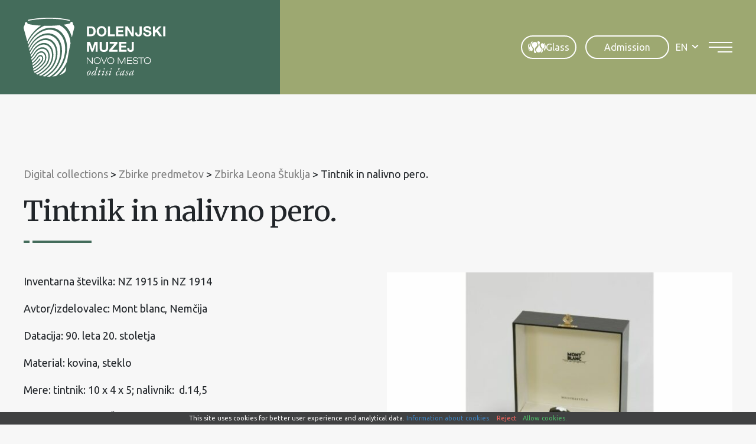

--- FILE ---
content_type: text/html; charset=UTF-8
request_url: https://www.dolenjskimuzej.si/en/digital-collections/zbirka-leona-stuklja/tintnik-in-nalivno-pero/
body_size: 16347
content:
<!DOCTYPE html><html lang="en-US">
<head>
<meta http-equiv="X-UA-Compatible" content="IE=edge" /><meta charset="UTF-8" /><meta name="viewport" content="width=device-width, initial-scale=1.0" /><title>Tintnik in nalivno pero. - Dolenjski muzej</title>
	<link rel="apple-touch-icon" sizes="180x180" href="/apple-touch-icon.png" /><link rel="icon" type="image/png" href="https://www.dolenjskimuzej.si/wp-content/themes/dolenjskimuzej/img/favicons/favicon-96x96.png" sizes="96x96" /><link rel="icon" type="image/svg+xml" href="https://www.dolenjskimuzej.si/wp-content/themes/dolenjskimuzej/img/favicons/favicon.svg" /><link rel="shortcut icon" href="https://www.dolenjskimuzej.si/wp-content/themes/dolenjskimuzej/img/favicons/favicon.ico" /><meta name="apple-mobile-web-app-title" content="Dolenjski muzej" /><link rel="manifest" href="https://www.dolenjskimuzej.si/wp-content/themes/dolenjskimuzej/img/favicons/site.webmanifest" />
	<link rel="preconnect" href="https://fonts.gstatic.com" crossorigin /><link rel="preload" as="style" href="https://fonts.googleapis.com/css2?family=Merriweather:wght@400;700&family=Ubuntu&display=swap" /><link rel="stylesheet" href="https://fonts.googleapis.com/css2?family=Merriweather:wght@400;700&family=Ubuntu&display=swap" media="print" onload="this.media='all';" /><noscript><link rel="stylesheet" href="https://fonts.googleapis.com/css2?family=Merriweather:wght@400;700&family=Ubuntu&display=swap" /></noscript><link rel="preload" as="font" href="https://www.dolenjskimuzej.si/wp-content/themes/dolenjskimuzej/font/icon-font.woff2?28034864" type="font/woff2" crossorigin="anonymous">
	<meta name='robots' content='index, follow, max-image-preview:large, max-snippet:-1, max-video-preview:-1' />
<link rel="alternate" hreflang="en" href="https://www.dolenjskimuzej.si/en/digital-collections/zbirka-leona-stuklja/tintnik-in-nalivno-pero/" />
<link rel="alternate" hreflang="sl" href="https://www.dolenjskimuzej.si/digitalne-zbirke/zbirka-leona-stuklja/tintnik-in-nalivno-pero/" />
<link rel="alternate" hreflang="x-default" href="https://www.dolenjskimuzej.si/digitalne-zbirke/zbirka-leona-stuklja/tintnik-in-nalivno-pero/" />

	
	<meta name="description" content="Inventarna številka: NZ 1915 in NZ 1914 Avtor/izdelovalec: Mont blanc, Nemčija Datacija: 90. leta 20. stoletja&nbsp; Material: kovina, steklo Mere:" />
	<link rel="canonical" href="https://www.dolenjskimuzej.si/digitalne-zbirke/zbirka-leona-stuklja/tintnik-in-nalivno-pero/" />
	<meta property="og:locale" content="en_US" />
	<meta property="og:type" content="article" />
	<meta property="og:title" content="Tintnik in nalivno pero. - Dolenjski muzej" />
	<meta property="og:description" content="Inventarna številka: NZ 1915 in NZ 1914 Avtor/izdelovalec: Mont blanc, Nemčija Datacija: 90. leta 20. stoletja&nbsp; Material: kovina, steklo Mere:" />
	<meta property="og:url" content="https://www.dolenjskimuzej.si/en/digitalne-zbirke/zbirka-leona-stuklja/tintnik-in-nalivno-pero/" />
	<meta property="og:site_name" content="Dolenjski muzej" />
	<meta property="article:modified_time" content="2023-05-31T10:00:35+00:00" />
	<meta property="og:image" content="https://www.dolenjskimuzej.si/wp-content/uploads/2023/01/20.jpg" />
	<meta property="og:image:width" content="1967" />
	<meta property="og:image:height" content="1395" />
	<meta property="og:image:type" content="image/jpeg" />
	<meta name="twitter:card" content="summary_large_image" />
	<script type="application/ld+json" class="yoast-schema-graph">{"@context":"https://schema.org","@graph":[{"@type":"WebPage","@id":"https://www.dolenjskimuzej.si/en/digitalne-zbirke/zbirka-leona-stuklja/tintnik-in-nalivno-pero/","url":"https://www.dolenjskimuzej.si/en/digitalne-zbirke/zbirka-leona-stuklja/tintnik-in-nalivno-pero/","name":"Tintnik in nalivno pero. - Dolenjski muzej","isPartOf":{"@id":"https://www.dolenjskimuzej.si/en/#website"},"primaryImageOfPage":{"@id":"https://www.dolenjskimuzej.si/en/digitalne-zbirke/zbirka-leona-stuklja/tintnik-in-nalivno-pero/#primaryimage"},"image":{"@id":"https://www.dolenjskimuzej.si/en/digitalne-zbirke/zbirka-leona-stuklja/tintnik-in-nalivno-pero/#primaryimage"},"thumbnailUrl":"https://www.dolenjskimuzej.si/wp-content/uploads/2023/01/20.jpg","datePublished":"2023-05-30T09:51:28+00:00","dateModified":"2023-05-31T10:00:35+00:00","description":"Inventarna številka: NZ 1915 in NZ 1914 Avtor/izdelovalec: Mont blanc, Nemčija Datacija: 90. leta 20. stoletja&nbsp; Material: kovina, steklo Mere:","breadcrumb":{"@id":"https://www.dolenjskimuzej.si/en/digitalne-zbirke/zbirka-leona-stuklja/tintnik-in-nalivno-pero/#breadcrumb"},"inLanguage":"en-US","potentialAction":[{"@type":"ReadAction","target":["https://www.dolenjskimuzej.si/en/digitalne-zbirke/zbirka-leona-stuklja/tintnik-in-nalivno-pero/"]}]},{"@type":"ImageObject","inLanguage":"en-US","@id":"https://www.dolenjskimuzej.si/en/digitalne-zbirke/zbirka-leona-stuklja/tintnik-in-nalivno-pero/#primaryimage","url":"https://www.dolenjskimuzej.si/wp-content/uploads/2023/01/20.jpg","contentUrl":"https://www.dolenjskimuzej.si/wp-content/uploads/2023/01/20.jpg","width":1967,"height":1395},{"@type":"BreadcrumbList","@id":"https://www.dolenjskimuzej.si/en/digitalne-zbirke/zbirka-leona-stuklja/tintnik-in-nalivno-pero/#breadcrumb","itemListElement":[{"@type":"ListItem","position":1,"name":"Home","item":"https://www.dolenjskimuzej.si/en/"},{"@type":"ListItem","position":2,"name":"Digital collections","item":"https://www.dolenjskimuzej.si/en/digital-collections/"},{"@type":"ListItem","position":3,"name":"Zbirka Leona Štuklja","item":"https://www.dolenjskimuzej.si/en/digitalne-zbirke/zbirka-leona-stuklja/"},{"@type":"ListItem","position":4,"name":"Tintnik in nalivno pero."}]},{"@type":"WebSite","@id":"https://www.dolenjskimuzej.si/en/#website","url":"https://www.dolenjskimuzej.si/en/","name":"Dolenjski muzej","description":"","publisher":{"@id":"https://www.dolenjskimuzej.si/en/#organization"},"potentialAction":[{"@type":"SearchAction","target":{"@type":"EntryPoint","urlTemplate":"https://www.dolenjskimuzej.si/en/?s={search_term_string}"},"query-input":{"@type":"PropertyValueSpecification","valueRequired":true,"valueName":"search_term_string"}}],"inLanguage":"en-US"},{"@type":"Organization","@id":"https://www.dolenjskimuzej.si/en/#organization","name":"Dolenjski muzej","url":"https://www.dolenjskimuzej.si/en/","logo":{"@type":"ImageObject","inLanguage":"en-US","@id":"https://www.dolenjskimuzej.si/en/#/schema/logo/image/","url":"https://www.dolenjskimuzej.si/wp-content/uploads/logotip-watermark.png","contentUrl":"https://www.dolenjskimuzej.si/wp-content/uploads/logotip-watermark.png","width":1920,"height":440,"caption":"Dolenjski muzej"},"image":{"@id":"https://www.dolenjskimuzej.si/en/#/schema/logo/image/"}}]}</script>
	


<style id='safe-svg-svg-icon-style-inline-css' type='text/css'>
.safe-svg-cover{text-align:center}.safe-svg-cover .safe-svg-inside{display:inline-block;max-width:100%}.safe-svg-cover svg{fill:currentColor;height:100%;max-height:100%;max-width:100%;width:100%}

</style>
<link rel='stylesheet' id='wp-bootstrap-blocks-styles-css' href='https://www.dolenjskimuzej.si/wp-content/plugins/wp-bootstrap-blocks/build/style-index.css' type='text/css' media='all' />
<style id='woocommerce-inline-inline-css' type='text/css'>
.woocommerce form .form-row .required { visibility: visible; }
</style>
<link rel='stylesheet' id='theme-colors-css' href='https://www.dolenjskimuzej.si/wp-content/themes/dolenjskimuzej/css/colors.css?v=20260120' type='text/css' media='all' />
<link rel='stylesheet' id='theme-grid-css' href='https://www.dolenjskimuzej.si/wp-content/themes/dolenjskimuzej/css/grid.css?v=20260120' type='text/css' media='all' />
<link rel='stylesheet' id='styles-css' href='https://www.dolenjskimuzej.si/wp-content/themes/dolenjskimuzej/style.css?v=20260120' type='text/css' media='all' />
<link rel='stylesheet' id='accessibility-css' href='https://www.dolenjskimuzej.si/wp-content/themes/dolenjskimuzej/css/accessibility.css?v=20260120' type='text/css' media='all' />
<link rel='stylesheet' id='swiper-css' href='https://www.dolenjskimuzej.si/wp-content/themes/dolenjskimuzej/css/swiper.css' type='text/css' media='all' />
<link rel='stylesheet' id='photoswipe-css-css' href='https://www.dolenjskimuzej.si/wp-content/themes/dolenjskimuzej/css/photoswipe.css' type='text/css' media='all' />
<script type="text/javascript" id="wpml-cookie-js-extra">
/* <![CDATA[ */
var wpml_cookies = {"wp-wpml_current_language":{"value":"en","expires":1,"path":"\/"}};
var wpml_cookies = {"wp-wpml_current_language":{"value":"en","expires":1,"path":"\/"}};
/* ]]> */
</script>
<script type="text/javascript" src="https://www.dolenjskimuzej.si/wp-content/plugins/sitepress-multilingual-cms/res/js/cookies/language-cookie.js" id="wpml-cookie-js" defer="defer" data-wp-strategy="defer"></script>
<script type="text/javascript" src="https://www.dolenjskimuzej.si/wp-includes/js/jquery/jquery.min.js" id="jquery-core-js"></script>
<script type="text/javascript" src="https://www.dolenjskimuzej.si/wp-includes/js/jquery/jquery-migrate.min.js" id="jquery-migrate-js"></script>
				<meta name="tec-api-version" content="v1"><meta name="tec-api-origin" content="https://www.dolenjskimuzej.si/en/"><link rel="alternate" href="https://www.dolenjskimuzej.si/en/wp-json/tribe/events/v1/" /><script>var themeOpts = {"slug": "dolenjskimuzej"}</script>	<noscript><style>.woocommerce-product-gallery{ opacity: 1 !important; }</style></noscript>
		<meta name="google-site-verification" content="qWi5JVwz1Y025eA3XV56v_odSnoRW3Sh5sKQlEc8Ct8" />
	<script>let accesibilityCookie = document.cookie.match(/accessibility=([^;]+)/); if (accesibilityCookie) {let accesibilityClasses = accesibilityCookie[1].split('%2c');console.log(accesibilityClasses);document.documentElement.classList.add(...accesibilityClasses);}</script>
	<!--[if IE]><script src="https://www.dolenjskimuzej.si/wp-content/themes/dolenjskimuzej/js/html5.min.js"></script><link rel="stylesheet" id="iefix-css" href="https://www.dolenjskimuzej.si/wp-content/themes/dolenjskimuzej/css/iefix.css" type="text/css" /><![endif]-->
	<!-- Google tag (gtag.js) -->
	<script async src="https://www.googletagmanager.com/gtag/js?id=G-VJ5LCVYW6K"></script>
	<script>
		window.dataLayer = window.dataLayer || [];
		function gtag(){dataLayer.push(arguments);}
		gtag('js', new Date());

		gtag('config', 'G-VJ5LCVYW6K');
	</script>
<link rel="stylesheet" id="asp-basic" href="https://www.dolenjskimuzej.si/wp-content/cache/asp/style.basic-ho-is-po-no-da-co-au-se-is.css?mq=QZrvIN" media="all" /><style id='asp-instance-1'>div[id*='ajaxsearchpro1_'] div.asp_loader,div[id*='ajaxsearchpro1_'] div.asp_loader *{box-sizing:border-box !important;margin:0;padding:0;box-shadow:none}div[id*='ajaxsearchpro1_'] div.asp_loader{box-sizing:border-box;display:flex;flex:0 1 auto;flex-direction:column;flex-grow:0;flex-shrink:0;flex-basis:28px;max-width:100%;max-height:100%;align-items:center;justify-content:center}div[id*='ajaxsearchpro1_'] div.asp_loader-inner{width:100%;margin:0 auto;text-align:center;height:100%}@-webkit-keyframes rotate-simple{0%{-webkit-transform:rotate(0deg);transform:rotate(0deg)}50%{-webkit-transform:rotate(180deg);transform:rotate(180deg)}100%{-webkit-transform:rotate(360deg);transform:rotate(360deg)}}@keyframes rotate-simple{0%{-webkit-transform:rotate(0deg);transform:rotate(0deg)}50%{-webkit-transform:rotate(180deg);transform:rotate(180deg)}100%{-webkit-transform:rotate(360deg);transform:rotate(360deg)}}div[id*='ajaxsearchpro1_'] div.asp_simple-circle{margin:0;height:100%;width:100%;animation:rotate-simple 0.8s infinite linear;-webkit-animation:rotate-simple 0.8s infinite linear;border:4px solid rgb(255,255,255);border-right-color:transparent;border-radius:50%;box-sizing:border-box}div[id*='ajaxsearchprores1_'] .asp_res_loader div.asp_loader,div[id*='ajaxsearchprores1_'] .asp_res_loader div.asp_loader *{box-sizing:border-box !important;margin:0;padding:0;box-shadow:none}div[id*='ajaxsearchprores1_'] .asp_res_loader div.asp_loader{box-sizing:border-box;display:flex;flex:0 1 auto;flex-direction:column;flex-grow:0;flex-shrink:0;flex-basis:28px;max-width:100%;max-height:100%;align-items:center;justify-content:center}div[id*='ajaxsearchprores1_'] .asp_res_loader div.asp_loader-inner{width:100%;margin:0 auto;text-align:center;height:100%}@-webkit-keyframes rotate-simple{0%{-webkit-transform:rotate(0deg);transform:rotate(0deg)}50%{-webkit-transform:rotate(180deg);transform:rotate(180deg)}100%{-webkit-transform:rotate(360deg);transform:rotate(360deg)}}@keyframes rotate-simple{0%{-webkit-transform:rotate(0deg);transform:rotate(0deg)}50%{-webkit-transform:rotate(180deg);transform:rotate(180deg)}100%{-webkit-transform:rotate(360deg);transform:rotate(360deg)}}div[id*='ajaxsearchprores1_'] .asp_res_loader div.asp_simple-circle{margin:0;height:100%;width:100%;animation:rotate-simple 0.8s infinite linear;-webkit-animation:rotate-simple 0.8s infinite linear;border:4px solid rgb(255,255,255);border-right-color:transparent;border-radius:50%;box-sizing:border-box}#ajaxsearchpro1_1 div.asp_loader,#ajaxsearchpro1_2 div.asp_loader,#ajaxsearchpro1_1 div.asp_loader *,#ajaxsearchpro1_2 div.asp_loader *{box-sizing:border-box !important;margin:0;padding:0;box-shadow:none}#ajaxsearchpro1_1 div.asp_loader,#ajaxsearchpro1_2 div.asp_loader{box-sizing:border-box;display:flex;flex:0 1 auto;flex-direction:column;flex-grow:0;flex-shrink:0;flex-basis:28px;max-width:100%;max-height:100%;align-items:center;justify-content:center}#ajaxsearchpro1_1 div.asp_loader-inner,#ajaxsearchpro1_2 div.asp_loader-inner{width:100%;margin:0 auto;text-align:center;height:100%}@-webkit-keyframes rotate-simple{0%{-webkit-transform:rotate(0deg);transform:rotate(0deg)}50%{-webkit-transform:rotate(180deg);transform:rotate(180deg)}100%{-webkit-transform:rotate(360deg);transform:rotate(360deg)}}@keyframes rotate-simple{0%{-webkit-transform:rotate(0deg);transform:rotate(0deg)}50%{-webkit-transform:rotate(180deg);transform:rotate(180deg)}100%{-webkit-transform:rotate(360deg);transform:rotate(360deg)}}#ajaxsearchpro1_1 div.asp_simple-circle,#ajaxsearchpro1_2 div.asp_simple-circle{margin:0;height:100%;width:100%;animation:rotate-simple 0.8s infinite linear;-webkit-animation:rotate-simple 0.8s infinite linear;border:4px solid rgb(255,255,255);border-right-color:transparent;border-radius:50%;box-sizing:border-box}@-webkit-keyframes asp_an_fadeInDown{0%{opacity:0;-webkit-transform:translateY(-20px)}100%{opacity:1;-webkit-transform:translateY(0)}}@keyframes asp_an_fadeInDown{0%{opacity:0;transform:translateY(-20px)}100%{opacity:1;transform:translateY(0)}}.asp_an_fadeInDown{-webkit-animation-name:asp_an_fadeInDown;animation-name:asp_an_fadeInDown}div.asp_r.asp_r_1,div.asp_r.asp_r_1 *,div.asp_m.asp_m_1,div.asp_m.asp_m_1 *,div.asp_s.asp_s_1,div.asp_s.asp_s_1 *{-webkit-box-sizing:content-box;-moz-box-sizing:content-box;-ms-box-sizing:content-box;-o-box-sizing:content-box;box-sizing:content-box;border:0;border-radius:0;text-transform:none;text-shadow:none;box-shadow:none;text-decoration:none;text-align:left;letter-spacing:normal}div.asp_r.asp_r_1,div.asp_m.asp_m_1,div.asp_s.asp_s_1{-webkit-box-sizing:border-box;-moz-box-sizing:border-box;-ms-box-sizing:border-box;-o-box-sizing:border-box;box-sizing:border-box}div.asp_r.asp_r_1,div.asp_r.asp_r_1 *,div.asp_m.asp_m_1,div.asp_m.asp_m_1 *,div.asp_s.asp_s_1,div.asp_s.asp_s_1 *{padding:0;margin:0}.wpdreams_clear{clear:both}.asp_w_container_1{width:100%}div.asp_m.asp_m_1{width:100%;height:auto;max-height:none;border-radius:5px;background:#d1eaff;margin-top:0;margin-bottom:0;background-image:-moz-radial-gradient(center,ellipse cover,rgb(255,255,255),rgb(255,255,255));background-image:-webkit-gradient(radial,center center,0px,center center,100%,rgb(255,255,255),rgb(255,255,255));background-image:-webkit-radial-gradient(center,ellipse cover,rgb(255,255,255),rgb(255,255,255));background-image:-o-radial-gradient(center,ellipse cover,rgb(255,255,255),rgb(255,255,255));background-image:-ms-radial-gradient(center,ellipse cover,rgb(255,255,255),rgb(255,255,255));background-image:radial-gradient(ellipse at center,rgb(255,255,255),rgb(255,255,255));overflow:hidden;border:1px solid rgba(112,112,112,1);border-radius:23px 23px 23px 23px;box-shadow:none}div.asp_m.asp_m_1 .probox{margin:0;height:45px;background:transparent;border:0 solid rgb(104,174,199);border-radius:0;box-shadow:none}p[id*=asp-try-1]{color:rgb(85,85,85) !important;display:block}div.asp_main_container+[id*=asp-try-1]{width:100%}p[id*=asp-try-1] a{color:rgb(255,181,86) !important}p[id*=asp-try-1] a:after{color:rgb(85,85,85) !important;display:inline;content:','}p[id*=asp-try-1] a:last-child:after{display:none}div.asp_m.asp_m_1 .probox .proinput{font-weight:normal;font-family:inherit;color:rgba(191,191,191,1);font-size:1.6rem;line-height:inherit;text-shadow:none;line-height:normal;flex-grow:1;order:5;margin:0 0 0 10px;padding:0 5px}div.asp_m.asp_m_1 .probox .proinput input.orig{font-weight:normal;font-family:inherit;color:rgba(191,191,191,1);font-size:1.6rem;line-height:inherit;text-shadow:none;line-height:normal;border:0;box-shadow:none;height:45px;position:relative;z-index:2;padding:0 !important;padding-top:2px !important;margin:-1px 0 0 -4px !important;width:100%;background:transparent !important}div.asp_m.asp_m_1 .probox .proinput input.autocomplete{font-weight:normal;font-family:inherit;color:rgba(191,191,191,1);font-size:1.6rem;line-height:inherit;text-shadow:none;line-height:normal;opacity:0.25;height:45px;display:block;position:relative;z-index:1;padding:0 !important;margin:-1px 0 0 -4px !important;margin-top:-45px !important;width:100%;background:transparent !important}.rtl div.asp_m.asp_m_1 .probox .proinput input.orig,.rtl div.asp_m.asp_m_1 .probox .proinput input.autocomplete{font-weight:normal;font-family:inherit;color:rgba(191,191,191,1);font-size:1.6rem;line-height:inherit;text-shadow:none;line-height:normal;direction:rtl;text-align:right}.rtl div.asp_m.asp_m_1 .probox .proinput{margin-right:2px}.rtl div.asp_m.asp_m_1 .probox .proloading,.rtl div.asp_m.asp_m_1 .probox .proclose{order:3}div.asp_m.asp_m_1 .probox .proinput input.orig::-webkit-input-placeholder{font-weight:normal;font-family:inherit;color:rgba(191,191,191,1);font-size:1.6rem;text-shadow:none;opacity:0.85}div.asp_m.asp_m_1 .probox .proinput input.orig::-moz-placeholder{font-weight:normal;font-family:inherit;color:rgba(191,191,191,1);font-size:1.6rem;text-shadow:none;opacity:0.85}div.asp_m.asp_m_1 .probox .proinput input.orig:-ms-input-placeholder{font-weight:normal;font-family:inherit;color:rgba(191,191,191,1);font-size:1.6rem;text-shadow:none;opacity:0.85}div.asp_m.asp_m_1 .probox .proinput input.orig:-moz-placeholder{font-weight:normal;font-family:inherit;color:rgba(191,191,191,1);font-size:1.6rem;text-shadow:none;opacity:0.85;line-height:normal !important}div.asp_m.asp_m_1 .probox .proinput input.autocomplete{font-weight:normal;font-family:inherit;color:rgba(191,191,191,1);font-size:1.6rem;line-height:inherit;text-shadow:none;line-height:normal;border:0;box-shadow:none}div.asp_m.asp_m_1 .probox .proloading,div.asp_m.asp_m_1 .probox .proclose,div.asp_m.asp_m_1 .probox .promagnifier,div.asp_m.asp_m_1 .probox .prosettings{width:45px;height:45px;flex:0 0 45px;flex-grow:0;order:7;text-align:center}div.asp_m.asp_m_1 .probox .proclose svg{fill:rgb(254,254,254);background:rgb(51,51,51);box-shadow:0 0 0 2px rgba(255,255,255,0.9);border-radius:50%;box-sizing:border-box;margin-left:-10px;margin-top:-10px;padding:4px}div.asp_m.asp_m_1 .probox .proloading{width:45px;height:45px;min-width:45px;min-height:45px;max-width:45px;max-height:45px}div.asp_m.asp_m_1 .probox .proloading .asp_loader{width:41px;height:41px;min-width:41px;min-height:41px;max-width:41px;max-height:41px}div.asp_m.asp_m_1 .probox .promagnifier{width:auto;height:45px;flex:0 0 auto;order:7;-webkit-flex:0 0 auto;-webkit-order:7}div.asp_m.asp_m_1 .probox .promagnifier:focus-visible{outline:black outset}div.asp_m.asp_m_1 .probox .proloading .innericon,div.asp_m.asp_m_1 .probox .proclose .innericon,div.asp_m.asp_m_1 .probox .promagnifier .innericon,div.asp_m.asp_m_1 .probox .prosettings .innericon{text-align:center}div.asp_m.asp_m_1 .probox .promagnifier .innericon{display:block;width:45px;height:45px;float:right}div.asp_m.asp_m_1 .probox .promagnifier .asp_text_button{display:block;width:auto;height:45px;float:right;margin:0;padding:0 10px 0 2px;font-weight:normal;font-family:inherit;color:rgb(51,51,51);font-size:1.6rem;line-height:inherit;text-shadow:none;line-height:45px}div.asp_m.asp_m_1 .probox .promagnifier .innericon svg{fill:rgba(191,191,191,1)}div.asp_m.asp_m_1 .probox .prosettings .innericon svg{fill:rgb(255,255,255)}div.asp_m.asp_m_1 .probox .promagnifier{width:45px;height:45px;background:transparent;background-position:center center;background-repeat:no-repeat;order:1;-webkit-order:1;float:left;border:0 solid rgb(0,0,0);border-radius:0;box-shadow:0 0 0 0 rgba(255,255,255,0.61);cursor:pointer;background-size:100% 100%;background-position:center center;background-repeat:no-repeat;cursor:pointer}#ajaxsearchpro1_1 .probox .promagnifier .innericon,#ajaxsearchpro1_2 .probox .promagnifier .innericon,div.asp_m.asp_m_1 .probox .promagnifier .innericon{background-image:url("https://www.dolenjskimuzej.si/wp-content/uploads/search.svg")}div.asp_m.asp_m_1 .probox .prosettings{width:45px;height:45px;background-image:-webkit-linear-gradient(185deg,rgb(182,182,182),rgb(182,182,182));background-image:-moz-linear-gradient(185deg,rgb(182,182,182),rgb(182,182,182));background-image:-o-linear-gradient(185deg,rgb(182,182,182),rgb(182,182,182));background-image:-ms-linear-gradient(185deg,rgb(182,182,182) 0,rgb(182,182,182) 100%);background-image:linear-gradient(185deg,rgb(182,182,182),rgb(182,182,182));background-position:center center;background-repeat:no-repeat;order:10;-webkit-order:10;float:right;border:0 solid rgb(104,174,199);border-radius:0;box-shadow:0 0 0 0 rgba(255,255,255,0.63);cursor:pointer;background-size:100% 100%;align-self:flex-end}div.asp_r.asp_r_1{position:absolute;z-index:11000;width:auto;margin:12px 0 0 0}div.asp_r.asp_r_1 .asp_nores{border:0 solid rgb(0,0,0);border-radius:0;box-shadow:0 5px 5px -5px #dfdfdf;padding:6px 12px 6px 12px;margin:0;font-weight:normal;font-family:inherit;color:rgba(74,74,74,1);font-size:1rem;line-height:1.2rem;text-shadow:none;font-weight:normal;background:rgb(255,255,255)}div.asp_r.asp_r_1 .asp_nores .asp_nores_kw_suggestions{color:rgba(234,67,53,1);font-weight:normal}div.asp_r.asp_r_1 .asp_nores .asp_keyword{padding:0 8px 0 0;cursor:pointer;color:rgba(20,84,169,1);font-weight:bold}div.asp_r.asp_r_1 .asp_results_top{background:rgb(255,255,255);border:1px none rgb(81,81,81);border-radius:0;padding:6px 12px 6px 12px;margin:0 0 4px 0;text-align:center;font-weight:normal;font-family:"Open Sans";color:rgb(81,81,81);font-size:13px;line-height:16px;text-shadow:none}div.asp_r.asp_r_1 .results .item{height:auto;background:rgb(255,255,255)}div.asp_r.asp_r_1 .results .item.hovered{background-image:-moz-radial-gradient(center,ellipse cover,rgb(245,245,245),rgb(245,245,245));background-image:-webkit-gradient(radial,center center,0px,center center,100%,rgb(245,245,245),rgb(245,245,245));background-image:-webkit-radial-gradient(center,ellipse cover,rgb(245,245,245),rgb(245,245,245));background-image:-o-radial-gradient(center,ellipse cover,rgb(245,245,245),rgb(245,245,245));background-image:-ms-radial-gradient(center,ellipse cover,rgb(245,245,245),rgb(245,245,245));background-image:radial-gradient(ellipse at center,rgb(245,245,245),rgb(245,245,245))}div.asp_r.asp_r_1 .results .item .asp_image{background-size:cover;background-repeat:no-repeat}div.asp_r.asp_r_1 .results .item .asp_image img{object-fit:cover}div.asp_r.asp_r_1 .results .item .asp_item_overlay_img{background-size:cover;background-repeat:no-repeat}div.asp_r.asp_r_1 .results .item .asp_content{overflow:hidden;background:transparent;margin:0;padding:0 10px}div.asp_r.asp_r_1 .results .item .asp_content h3{margin:0;padding:0;display:inline-block;line-height:inherit;font-weight:bold;font-family:inherit;color:rgba(157,168,113,1);font-size:1.4rem;line-height:inherit;text-shadow:none}div.asp_r.asp_r_1 .results .item .asp_content h3 a{margin:0;padding:0;line-height:inherit;display:block;font-weight:bold;font-family:inherit;color:rgba(157,168,113,1);font-size:1.4rem;line-height:inherit;text-shadow:none}div.asp_r.asp_r_1 .results .item .asp_content h3 a:hover{font-weight:bold;font-family:inherit;color:rgba(157,168,113,1);font-size:1.4rem;line-height:inherit;text-shadow:none}div.asp_r.asp_r_1 .results .item div.etc{padding:0;font-size:13px;line-height:1.3em;margin-bottom:6px}div.asp_r.asp_r_1 .results .item .etc .asp_author{padding:0;font-weight:bold;font-family:inherit;color:rgba(128,128,128,1);font-size:1.4rem;line-height:inherit;text-shadow:none}div.asp_r.asp_r_1 .results .item .etc .asp_date{margin:0 0 0 10px;padding:0;font-weight:normal;font-family:inherit;color:rgba(128,128,128,1);font-size:1.4rem;line-height:inherit;text-shadow:none}div.asp_r.asp_r_1 .results .item div.asp_content{margin:0;padding:0;font-weight:normal;font-family:inherit;color:rgba(0,0,0,1);font-size:1.4rem;line-height:inherit;text-shadow:none}div.asp_r.asp_r_1 span.highlighted{font-weight:bold;color:rgba(217,49,43,1);background-color:rgba(238,238,238,1)}div.asp_r.asp_r_1 p.showmore{text-align:center;font-weight:normal;font-family:inherit;color:rgba(68,108,91,1);font-size:1.4rem;line-height:inherit;text-shadow:none}div.asp_r.asp_r_1 p.showmore a{font-weight:normal;font-family:inherit;color:rgba(68,108,91,1);font-size:1.4rem;line-height:inherit;text-shadow:none;padding:10px 5px;margin:0 auto;background:rgb(255,255,255);display:block;text-align:center}div.asp_r.asp_r_1 .asp_res_loader{background:rgb(255,255,255);height:200px;padding:10px}div.asp_r.asp_r_1.isotopic .asp_res_loader{background:rgba(255,255,255,0)}div.asp_r.asp_r_1 .asp_res_loader .asp_loader{height:200px;width:200px;margin:0 auto}div.asp_s.asp_s_1.searchsettings{direction:ltr;padding:0;background-image:-webkit-linear-gradient(185deg,rgb(182,182,182),rgb(182,182,182));background-image:-moz-linear-gradient(185deg,rgb(182,182,182),rgb(182,182,182));background-image:-o-linear-gradient(185deg,rgb(182,182,182),rgb(182,182,182));background-image:-ms-linear-gradient(185deg,rgb(182,182,182) 0,rgb(182,182,182) 100%);background-image:linear-gradient(185deg,rgb(182,182,182),rgb(182,182,182));box-shadow:none;;max-width:208px;z-index:2}div.asp_s.asp_s_1.searchsettings.asp_s{z-index:11001}div.asp_sb.asp_sb_1.searchsettings{max-width:none}div.asp_s.asp_s_1.searchsettings form{display:flex}div.asp_sb.asp_sb_1.searchsettings form{display:flex}div.asp_s.asp_s_1.searchsettings div.asp_option_label,div.asp_s.asp_s_1.searchsettings .asp_label{font-weight:bold;font-family:inherit;color:rgb(255,255,255);font-size:1.2rem;line-height:inherit;text-shadow:none}div.asp_sb.asp_sb_1.searchsettings .asp_option_inner .asp_option_checkbox,div.asp_s.asp_s_1.searchsettings .asp_option_inner .asp_option_checkbox{background-image:-webkit-linear-gradient(180deg,rgb(34,34,34),rgb(69,72,77));background-image:-moz-linear-gradient(180deg,rgb(34,34,34),rgb(69,72,77));background-image:-o-linear-gradient(180deg,rgb(34,34,34),rgb(69,72,77));background-image:-ms-linear-gradient(180deg,rgb(34,34,34) 0,rgb(69,72,77) 100%);background-image:linear-gradient(180deg,rgb(34,34,34),rgb(69,72,77))}div.asp_sb.asp_sb_1.searchsettings .asp_option_inner .asp_option_checkbox:after,div.asp_s.asp_s_1.searchsettings .asp_option_inner .asp_option_checkbox:after{font-family:'asppsicons2';border:none;content:"\e800";display:block;position:absolute;top:0;left:0;font-size:11px;color:rgb(255,255,255);margin:1px 0 0 0 !important;line-height:17px;text-align:center;text-decoration:none;text-shadow:none}div.asp_sb.asp_sb_1.searchsettings .asp_sett_scroll,div.asp_s.asp_s_1.searchsettings .asp_sett_scroll{scrollbar-width:thin;scrollbar-color:rgba(0,0,0,0.5) transparent}div.asp_sb.asp_sb_1.searchsettings .asp_sett_scroll::-webkit-scrollbar,div.asp_s.asp_s_1.searchsettings .asp_sett_scroll::-webkit-scrollbar{width:7px}div.asp_sb.asp_sb_1.searchsettings .asp_sett_scroll::-webkit-scrollbar-track,div.asp_s.asp_s_1.searchsettings .asp_sett_scroll::-webkit-scrollbar-track{background:transparent}div.asp_sb.asp_sb_1.searchsettings .asp_sett_scroll::-webkit-scrollbar-thumb,div.asp_s.asp_s_1.searchsettings .asp_sett_scroll::-webkit-scrollbar-thumb{background:rgba(0,0,0,0.5);border-radius:5px;border:none}div.asp_s.asp_s_1.searchsettings .asp_sett_scroll{max-height:220px;overflow:auto}div.asp_sb.asp_sb_1.searchsettings .asp_sett_scroll{max-height:220px;overflow:auto}div.asp_s.asp_s_1.searchsettings fieldset{width:200px;min-width:200px;max-width:10000px}div.asp_sb.asp_sb_1.searchsettings fieldset{width:200px;min-width:200px;max-width:10000px}div.asp_s.asp_s_1.searchsettings fieldset legend{padding:0 0 0 10px;margin:0;background:transparent;font-weight:normal;font-family:inherit;color:rgb(31,31,31);font-size:1.4rem;line-height:inherit;text-shadow:none}div.asp_r.asp_r_1.vertical{padding:4px;background:rgb(216,216,216);border-radius:3px;border:0 none rgb(0,0,0);border-radius:0;box-shadow:none;visibility:hidden;display:none}div.asp_r.asp_r_1.vertical .results{max-height:none;overflow-x:hidden;overflow-y:auto}div.asp_r.asp_r_1.vertical .item{position:relative;box-sizing:border-box}div.asp_r.asp_r_1.vertical .item .asp_content h3{display:inline}div.asp_r.asp_r_1.vertical .results .item .asp_content{overflow:hidden;width:auto;height:auto;background:transparent;margin:0;padding:8px}div.asp_r.asp_r_1.vertical .results .item .asp_image{width:70px;height:70px;margin:2px 8px 0 0}div.asp_r.asp_r_1.vertical .asp_simplebar-scrollbar::before{background:transparent;background-image:-moz-radial-gradient(center,ellipse cover,rgba(0,0,0,0.5),rgba(0,0,0,0.5));background-image:-webkit-gradient(radial,center center,0px,center center,100%,rgba(0,0,0,0.5),rgba(0,0,0,0.5));background-image:-webkit-radial-gradient(center,ellipse cover,rgba(0,0,0,0.5),rgba(0,0,0,0.5));background-image:-o-radial-gradient(center,ellipse cover,rgba(0,0,0,0.5),rgba(0,0,0,0.5));background-image:-ms-radial-gradient(center,ellipse cover,rgba(0,0,0,0.5),rgba(0,0,0,0.5));background-image:radial-gradient(ellipse at center,rgba(0,0,0,0.5),rgba(0,0,0,0.5))}div.asp_r.asp_r_1.vertical .results .item::after{display:block;position:absolute;bottom:0;content:"";height:1px;width:100%;background:rgba(255,255,255,0.55)}div.asp_r.asp_r_1.vertical .results .item.asp_last_item::after{display:none}.asp_spacer{display:none !important;}.asp_v_spacer{width:100%;height:0}div.asp_r.asp_r_1 .asp_group_header{background:#DDD;background:rgb(246,246,246);border-radius:3px 3px 0 0;border-top:1px solid rgb(248,248,248);border-left:1px solid rgb(248,248,248);border-right:1px solid rgb(248,248,248);margin:0 0 -3px;padding:7px 0 7px 10px;position:relative;z-index:1000;min-width:90%;flex-grow:1;font-weight:bold;font-family:inherit;color:rgba(68,108,91,1);font-size:1.4rem;line-height:inherit;text-shadow:none}div.asp_r.asp_r_1.vertical .results{scrollbar-width:thin;scrollbar-color:rgba(0,0,0,0.5) rgb(255,255,255)}div.asp_r.asp_r_1.vertical .results::-webkit-scrollbar{width:10px}div.asp_r.asp_r_1.vertical .results::-webkit-scrollbar-track{background:rgb(255,255,255);box-shadow:inset 0 0 12px 12px transparent;border:none}div.asp_r.asp_r_1.vertical .results::-webkit-scrollbar-thumb{background:transparent;box-shadow:inset 0 0 12px 12px rgba(0,0,0,0);border:solid 2px transparent;border-radius:12px}div.asp_r.asp_r_1.vertical:hover .results::-webkit-scrollbar-thumb{box-shadow:inset 0 0 12px 12px rgba(0,0,0,0.5)}@media(hover:none),(max-width:500px){div.asp_r.asp_r_1.vertical .results::-webkit-scrollbar-thumb{box-shadow:inset 0 0 12px 12px rgba(0,0,0,0.5)}}</style></head>
<body class="wp-singular digitalne-zbirke-template-default single single-digitalne-zbirke postid-8969 wp-theme-dolenjskimuzej theme-dolenjskimuzej woocommerce-no-js tribe-no-js"><div class="body-wrap">
<header id="main-header">
<div class="upper-header">
	<div class="container-fluid">
		<div class="row upper-header-row">
			<div class="col col-header-logo"><a href="https://www.dolenjskimuzej.si/en/"><img src="https://www.dolenjskimuzej.si/wp-content/themes/dolenjskimuzej/img/logo-header-new.svg" width="240" height="100" class="img-fluid" alt="Home" /></a>
				</div>
			<nav class="col col-header-menu">
									<div class="col col-glass"><a href="https://www.dolenjskimuzej.si/en/glass/" class="btn btn-border"><img src="https://www.dolenjskimuzej.si/wp-content/themes/dolenjskimuzej/img/logo-steklo-white.svg" width="125" height="83" alt=""><span>Glass</span></a></div>
								<ul id="menu-header-menu-en" class="header-menu"><li><a href="https://www.dolenjskimuzej.si/en/">Home</a></li>
<li class="menu-item-has-children"><a href="https://www.dolenjskimuzej.si/en/exhibitions/">Exhibitions</a>
<ul class="sub-menu">
	<li><a href="https://www.dolenjskimuzej.si/en/exhibition-type/permanent-exhibitions/">Permanent exhibitions</a></li>
	<li><a href="https://www.dolenjskimuzej.si/en/exhibition-type/temporary-exhibitions/">Temporary exhibitions</a></li>
	<li><a href="https://www.dolenjskimuzej.si/en/exhibition-type/collaboration-and-guest-exhibitions/">Collaboration and guest exhibitions</a></li>
	<li><a href="https://www.dolenjskimuzej.si/en/exhibition-type/exhibition-archive/">Exhibition archive</a></li>
</ul>
</li>
<li class="menu-item-has-children"><a href="https://www.dolenjskimuzej.si/en/digital-collections/">Collections</a>
<ul class="sub-menu">
	<li><a href="https://www.dolenjskimuzej.si/en/collection-category/photography-collections/">Photography collections</a></li>
	<li><a href="https://www.dolenjskimuzej.si/en/collection-category/item-collections/">Item collections</a></li>
</ul>
</li>
<li class="menu-item-has-children"><a href="https://www.dolenjskimuzej.si/en/for-visitors/">Visitors</a>
<ul class="sub-menu">
	<li><a href="https://www.dolenjskimuzej.si/en/for-visitors/opening-hours/">Opening hours</a></li>
	<li><a href="https://www.dolenjskimuzej.si/en/for-visitors/admission/">Admission</a></li>
	<li><a href="https://www.dolenjskimuzej.si/en/getting-here/">Getting here</a></li>
	<li><a href="https://www.dolenjskimuzej.si/en/departments/education-department/">Education Department</a></li>
	<li><a href="https://www.dolenjskimuzej.si/en/shop/">Shop</a></li>
	<li><a href="https://www.dolenjskimuzej.si/en/situlae-festival/">Situlae Festival</a></li>
	<li><a href="https://www.dolenjskimuzej.si/en/museum/dog-accessible-museum/">Dog accessible museum</a></li>
</ul>
</li>
<li class="menu-item-has-children"><a href="https://www.dolenjskimuzej.si/en/locations/">Locations</a>
<ul class="sub-menu">
	<li><a href="https://www.dolenjskimuzej.si/en/locations/dolenjski-muzej/">Dolenjski muzej</a></li>
	<li><a href="https://www.dolenjskimuzej.si/en/locations/jakcev-dom/">Jakčev dom</a></li>
	<li><a href="https://www.dolenjskimuzej.si/en/locations/kocevski-rog/">Kočevski rog – baza 20</a></li>
</ul>
</li>
<li class="menu-item-has-children"><a href="https://www.dolenjskimuzej.si/en/departments/">Departments</a>
<ul class="sub-menu">
	<li><a href="https://www.dolenjskimuzej.si/en/departments/archaeology/">Archaeology</a></li>
	<li><a href="https://www.dolenjskimuzej.si/en/departments/ethnology/">Ethnology</a></li>
	<li><a href="https://www.dolenjskimuzej.si/en/departments/cultural-history/">Cultural history</a></li>
	<li><a href="https://www.dolenjskimuzej.si/en/departments/contemporary-history/">Contemporary History</a></li>
	<li><a href="https://www.dolenjskimuzej.si/en/departments/art-history/">Art History</a></li>
	<li><a href="https://www.dolenjskimuzej.si/en/departments/education-department/">Education Department</a></li>
</ul>
</li>
<li class="menu-item-has-children"><a href="https://www.dolenjskimuzej.si/en/museum/">Museum</a>
<ul class="sub-menu">
	<li><a href="https://www.dolenjskimuzej.si/en/museum/basic-information/">Basic Information</a></li>
	<li><a href="https://www.dolenjskimuzej.si/en/museum/personnel-contacts/">Personnel / Contacts</a></li>
	<li><a href="https://www.dolenjskimuzej.si/en/museum/for-the-media/">For the Media</a></li>
	<li><a href="https://www.dolenjskimuzej.si/en/museum/sponsors-donors/">Sponsors / Donors</a></li>
	<li><a href="https://www.dolenjskimuzej.si/en/museum/history-of-the-museum-of-dolenjska/">History of the Museum of Dolenjska</a></li>
	<li class="menu-item-object-category"><a href="https://www.dolenjskimuzej.si/en/news/">News archive</a></li>
	<li><a href="https://www.dolenjskimuzej.si/en/museum/dog-accessible-museum/">Dog accessible museum</a></li>
	<li><a href="https://www.dolenjskimuzej.si/en/museum/iron-age-danube-route/">Iron Age Danube Route</a></li>
</ul>
</li>
<li><a href="https://www.dolenjskimuzej.si/en/situlae-festival/">Situlae Festival</a></li>
</ul>					<div class="tickets"><a href="https://www.dolenjskimuzej.si/en/for-visitors/admission/" class="btn btn-border">Admission</a></div>
			<div class="lang-sel-wrap">
			<ul class="lang-sel">
									<li class="lang-sel-active"><a href="https://www.dolenjskimuzej.si/en/digital-collections/zbirka-leona-stuklja/tintnik-in-nalivno-pero/">en</a></li>																	<li class="lang-sel-dropdown"><ul>
																										<li><a href="https://www.dolenjskimuzej.si/digitalne-zbirke/zbirka-leona-stuklja/tintnik-in-nalivno-pero/">sl</a></li>											</ul></li>
			</ul>
		</div>
				</nav>
							<div class="col col-glass"><a href="https://www.dolenjskimuzej.si/en/glass/" class="btn btn-border"><img src="https://www.dolenjskimuzej.si/wp-content/themes/dolenjskimuzej/img/logo-steklo-white.svg" width="125" height="83" alt=""><span>Glass</span></a></div>
						<div class="col col-header-ticket-lang-sel">
					<div class="tickets"><a href="https://www.dolenjskimuzej.si/en/for-visitors/admission/" class="btn btn-border">Admission</a></div>
			<div class="lang-sel-wrap">
			<ul class="lang-sel">
									<li class="lang-sel-active"><a href="https://www.dolenjskimuzej.si/en/digital-collections/zbirka-leona-stuklja/tintnik-in-nalivno-pero/">en</a></li>																	<li class="lang-sel-dropdown"><ul>
																										<li><a href="https://www.dolenjskimuzej.si/digitalne-zbirke/zbirka-leona-stuklja/tintnik-in-nalivno-pero/">sl</a></li>											</ul></li>
			</ul>
		</div>
				</div>
			<div class="col col-header-menu-toggle"><button id="header-menu-toggle" aria-label="Toggle menu"><span class="item-toggle-lines"></span></button></div>
		</div>
	</div>
</div>
<div class="lower-header">
	<div class="container-fluid">
		<div class="row">
			<div class="col-12">
			<div class="breadcrumbs" typeof="BreadcrumbList" vocab="https://schema.org/"><span property="itemListElement" typeof="ListItem"><a property="item" typeof="WebPage" title="Go to Digital collections." href="https://www.dolenjskimuzej.si/en/digital-collections/" class="archive post-digitalne-zbirke-archive" ><span property="name">Digital collections</span></a><meta property="position" content="1"></span> &gt; <span property="itemListElement" typeof="ListItem"><a property="item" typeof="WebPage" title="Go to the Zbirke predmetov Kategorija zbirke archives." href="https://www.dolenjskimuzej.si/kategorija-zbirke/zbirke-predmetov/" class="taxonomy kategorija-zbirke" ><span property="name">Zbirke predmetov</span></a><meta property="position" content="2"></span> &gt; <span property="itemListElement" typeof="ListItem"><a property="item" typeof="WebPage" title="Go to Zbirka Leona Štuklja." href="https://www.dolenjskimuzej.si/en/digitalne-zbirke/zbirka-leona-stuklja/" class="post post-digitalne-zbirke" ><span property="name">Zbirka Leona Štuklja</span></a><meta property="position" content="3"></span> &gt; <span property="itemListElement" typeof="ListItem"><span property="name" class="post post-digitalne-zbirke current-item">Tintnik in nalivno pero.</span><meta property="url" content="https://www.dolenjskimuzej.si/en/digitalne-zbirke/zbirka-leona-stuklja/tintnik-in-nalivno-pero/"><meta property="position" content="4"></span>			</div>
									<h1 class="title-underline">
			Tintnik in nalivno pero.			</h1>
						</div>
		</div>
	</div>
</div>
<div id="main-sidebar">
	<ul>
				<li><a href="https://www.dolenjskimuzej.si/en/for-visitors/opening-hours/" class="sidebar-clock" title="Opening hours"><span class="icon icon-clock" role="img"></span></a></li>
						<li><a href="https://www.dolenjskimuzej.si/en/for-visitors/admission/" class="sidebar-ticket" title="Admission"><span class="icon icon-ticket" role="img"></span></a></li>
						<li><a href="https://www.dolenjskimuzej.si/en/events/" class="sidebar-calendar" title="Events"><span class="icon icon-calendar" role="img"></span></a></li>
						<li><a href="#" class="sidebar-search" title="Search"><span class="icon icon-search" role="img"></span></a></li>
						<li><a href="https://www.dolenjskimuzej.si/en/museum/contact/" class="sidebar-email" title="Contact"><span class="icon icon-email" role="img"></span></a></li>
					<li class="main-sidebar-separator"></li>
		<li><a href="#0" class="accessibility-popup-open" title="Toggle accessibility"><span class="icon icon-accessibility" role="img"></span></a></li>
						<li><a href="https://www.dolenjskimuzej.si/dostop-za-osebe-s-posebnimi-potrebami/" class="sidebar-wheelchair" title="Dostop za osebe s posebnimi potrebami"><span class="icon icon-wheelchair" role="img"></span></a></li>
				
	</ul>
</div>
<div class="search-form-wrap"><button id="search-close" aria-label="Close search">Close <span class="icon icon-close"></span></button>
	<div class="search-form"><div class="asp_w_container asp_w_container_1 asp_w_container_1_1" data-id="1" data-instance="1"><div class='asp_w asp_m asp_m_1 asp_m_1_1 wpdreams_asp_sc wpdreams_asp_sc-1 ajaxsearchpro asp_main_container asp_non_compact' data-id="1" data-name="iskalnik" data-instance="1" id='ajaxsearchpro1_1'><div class="probox"><div class='prosettings' style='display:none;' data-opened=0><div class='innericon'><svg xmlns="http://www.w3.org/2000/svg" width="22" height="22" viewBox="0 0 512 512"><path d="M170 294c0 33.138-26.862 60-60 60-33.137 0-60-26.862-60-60 0-33.137 26.863-60 60-60 33.138 0 60 26.863 60 60zm-60 90c-6.872 0-13.565-.777-20-2.243V422c0 11.046 8.954 20 20 20s20-8.954 20-20v-40.243c-6.435 1.466-13.128 2.243-20 2.243zm0-180c6.872 0 13.565.777 20 2.243V90c0-11.046-8.954-20-20-20s-20 8.954-20 20v116.243c6.435-1.466 13.128-2.243 20-2.243zm146-7c12.13 0 22 9.87 22 22s-9.87 22-22 22-22-9.87-22-22 9.87-22 22-22zm0-38c-33.137 0-60 26.863-60 60 0 33.138 26.863 60 60 60 33.138 0 60-26.862 60-60 0-33.137-26.862-60-60-60zm0-30c6.872 0 13.565.777 20 2.243V90c0-11.046-8.954-20-20-20s-20 8.954-20 20v41.243c6.435-1.466 13.128-2.243 20-2.243zm0 180c-6.872 0-13.565-.777-20-2.243V422c0 11.046 8.954 20 20 20s20-8.954 20-20V306.757c-6.435 1.466-13.128 2.243-20 2.243zm146-75c-33.137 0-60 26.863-60 60 0 33.138 26.863 60 60 60 33.138 0 60-26.862 60-60 0-33.137-26.862-60-60-60zm0-30c6.872 0 13.565.777 20 2.243V90c0-11.046-8.954-20-20-20s-20 8.954-20 20v116.243c6.435-1.466 13.128-2.243 20-2.243zm0 180c-6.872 0-13.565-.777-20-2.243V422c0 11.046 8.954 20 20 20s20-8.954 20-20v-40.243c-6.435 1.466-13.128 2.243-20 2.243z"/></svg></div></div><div class='proinput'><form role="search" action='#' autocomplete="off" aria-label="Search form"><input type='search' class='orig' placeholder='Search here...' name='phrase' value='' aria-label="Search input" autocomplete="off"/><input type='text' class='autocomplete' name='phrase' value='' aria-label="Search autocomplete input" aria-hidden="true" tabindex="-1" autocomplete="off" disabled/></form></div><button class='promagnifier' aria-label="Search magnifier button"><span class='asp_text_button hiddend'> Search </span><span class='innericon'></span><span class="asp_clear"></span></button><div class='proloading'><div class="asp_loader"><div class="asp_loader-inner asp_simple-circle"></div></div></div><div class='proclose'><svg version="1.1" xmlns="http://www.w3.org/2000/svg" xmlns:xlink="http://www.w3.org/1999/xlink" x="0px" y="0px" width="512px" height="512px" viewBox="0 0 512 512" enable-background="new 0 0 512 512" xml:space="preserve"><polygon points="438.393,374.595 319.757,255.977 438.378,137.348 374.595,73.607 255.995,192.225 137.375,73.622 73.607,137.352 192.246,255.983 73.622,374.625 137.352,438.393 256.002,319.734 374.652,438.378 "/></svg></div></div></div><div class='asp_data_container' style="display:none !important;"><div class="asp_init_data" style="display:none !important;" id="asp_init_id_1_1" data-asp-id="1" data-asp-instance="1" data-aspdata="[base64]/[base64]/[base64]/YXNwX2xzPXtwaHJhc2V9IiwibWluV29yZExlbmd0aCI6Mn0sIndvb1Nob3AiOnsidXNlQWpheCI6MCwic2VsZWN0b3IiOiIjbWFpbiIsInVybCI6IiJ9fQ=="></div><div class='asp_hidden_data' style="display:none !important;"><div class='asp_item_overlay'><div class='asp_item_inner'><svg xmlns="http://www.w3.org/2000/svg" width="22" height="22" viewBox="0 0 512 512"><path d="M448.225 394.243l-85.387-85.385c16.55-26.08 26.146-56.986 26.146-90.094 0-92.99-75.652-168.64-168.643-168.64-92.988 0-168.64 75.65-168.64 168.64s75.65 168.64 168.64 168.64c31.466 0 60.94-8.67 86.176-23.734l86.14 86.142c36.755 36.754 92.355-18.783 55.57-55.57zm-344.233-175.48c0-64.155 52.192-116.35 116.35-116.35s116.353 52.194 116.353 116.35S284.5 335.117 220.342 335.117s-116.35-52.196-116.35-116.352zm34.463-30.26c34.057-78.9 148.668-69.75 170.248 12.863-43.482-51.037-119.984-56.532-170.248-12.862z"/></svg></div></div></div></div><div id='__original__ajaxsearchprores1_1' class='asp_w asp_r asp_r_1 asp_r_1_1 vertical ajaxsearchpro wpdreams_asp_sc wpdreams_asp_sc-1' data-id="1" data-instance="1"><div class="results"><div class="resdrg"></div></div><div class="asp_res_loader hiddend"><div class="asp_loader"><div class="asp_loader-inner asp_simple-circle"></div></div></div></div><div id='__original__ajaxsearchprosettings1_1' class="asp_w asp_ss asp_ss_1 asp_s asp_s_1 asp_s_1_1 wpdreams_asp_sc wpdreams_asp_sc-1 ajaxsearchpro searchsettings" data-id="1" data-instance="1"><form name='options' class="asp-fss-flex" aria-label="Search settings form" autocomplete = 'off'><input type="hidden" name="current_page_id" value="8969"><input type="hidden" name="woo_currency" value="EUR"><input type='hidden' name='qtranslate_lang' value='0'/><input type='hidden' name='wpml_lang' value='en'/><input type="hidden" name="filters_changed" value="0"><input type="hidden" name="filters_initial" value="1"><input type="hidden" value="1" data-origvalue="1" id="aspf1_11[_yoast_wpseo_meta-robots-noindex__1]" name="aspf[_yoast_wpseo_meta-robots-noindex__1]"><div style="clear:both;"></div></form></div></div></div>
</div></header>
<main id="main-content">
<div class="container-fluid section-pad-bottom">
	<div class="row">
					<div class="col-12 col-sm-5 col-md-6">
<p>Inventarna številka: NZ 1915 in NZ 1914</p>



<p>Avtor/izdelovalec: Mont blanc, Nemčija</p>



<p>Datacija: 90. leta 20. stoletja&nbsp;</p>



<p>Material: kovina, steklo</p>



<p>Mere: tintnik: 10 x 4 x 5; nalivnik:&nbsp; d.14,5</p>



<p>Provinienca: Leon Štukelj. Predmeta mu je podaril dr. Janez Drnovšek, predsednik Vlade Republike Slovenije. Na nalivno pero je vgraviran njegov podpis.</p>



<p>Fotograf: Boštjan Pucelj</p>
</div>
						<div class="col-12 col-sm-7 col-md-6">
								<figure class="wp-block-image wp-block-image-lightbox size-medium"><a href="https://www.dolenjskimuzej.si/wp-content/uploads/2023/01/20.jpg" data-size="1967x1395"><img width="600" height="426" src="https://www.dolenjskimuzej.si/wp-content/uploads/2023/01/20-600x426.jpg" class="img-fluid wp-post-image" alt="Tintnik in nalivno pero." decoding="async" fetchpriority="high" srcset="https://www.dolenjskimuzej.si/wp-content/uploads/2023/01/20-600x426.jpg 600w, https://www.dolenjskimuzej.si/wp-content/uploads/2023/01/20-1200x851.jpg 1200w, https://www.dolenjskimuzej.si/wp-content/uploads/2023/01/20-768x545.jpg 768w, https://www.dolenjskimuzej.si/wp-content/uploads/2023/01/20-1536x1089.jpg 1536w, https://www.dolenjskimuzej.si/wp-content/uploads/2023/01/20.jpg 1967w" sizes="(max-width: 600px) 100vw, 600px" loading="lazy" /></a></figure>
				</div>
</div>

<div id="accessibility-popup">
<div class="accessibility-popup-content">
	<div id="accessibility-grid">
		<a href="#0" class="accessibility-item" data-adds-class="accessibility-cursor-white" data-removes-class="accessibility-cursor-black"><span class="icon icon-accessibility-large-cursor-white" role="presentation"></span> Large white cursor</a>
		<a href="#0" class="accessibility-item" data-adds-class="accessibility-cursor-black" data-removes-class="accessibility-cursor-white"><span class="icon icon-accessibility-large-cursor-black" role="presentation"></span> Large black cursor</a>
		<a href="#0" class="accessibility-item" data-adds-class="accessibility-outline-links"><span class="icon icon-accessibility-outline-links" role="presentation"></span> Mark links</a>
		<a href="#0" class="accessibility-item" data-adds-class="accessibility-contrast" data-removes-class="accessibility-grayscale accessibility-invert"><span class="icon icon-accessibility-contrast" role="presentation"></span> Higher contrast</a>
		<a href="#0" class="accessibility-item" data-adds-class="accessibility-grayscale" data-removes-class="accessibility-contrast accessibility-invert"><span class="icon icon-accessibility-grayscale" role="presentation"></span> Colors to grayscale</a>
		<a href="#0" class="accessibility-item" data-adds-class="accessibility-invert" data-removes-class="accessibility-contrast accessibility-grayscale accessibility-cursor-black"><span class="icon icon-accessibility-invert" role="presentation"></span> Invert colors</a>
		<a href="#0" class="accessibility-item" data-adds-class="accessibility-font-size"><span class="icon icon-accessibility-font-size" role="presentation"></span> Larger text</a>
		<a href="#0" class="accessibility-item" data-adds-class="accessibility-bold"><span class="icon icon-accessibility-bold" role="presentation"></span> Bolder text</a>
		<a href="#0" class="accessibility-item" data-adds-class="accessibility-letter-spacing"><span class="icon icon-accessibility-letter-spacing" role="presentation"></span> Larger spacing</a>
		<a href="#0" class="accessibility-item" data-adds-class="accessibility-pause-animations"><span class="icon icon-accessibility-pause" role="presentation"></span> Pause animations</a>
		<a href="#0" class="accessibility-item accessibility-item-reset"><span class="icon icon-accessibility-reset" role="presentation"></span> Reset</a>
	</div>
	<div class="accessibility-links">	<a href="mailto:dolenjski.muzej@dolenjskimuzej.si">Report an error</a>   | <a href="https://www.dolenjskimuzej.si/en/table-of-contents/">Table of contents</a>	</div>
	<div class="accessibility-popup-title-close">
		<h3>Accessibility</h3>
		<a href="#0" id="accessibility-popup-close" title="Close window"><span class="icon icon-close" role="presentation"></span></a>
	</div>
</div>
</div></main>
<footer id="main-footer">
	<div class="container-fluid">
		<div class="row upper-footer">
			<div class="col-12 col-footer-logo"><a href="https://www.dolenjskimuzej.si/en/"><img src="https://www.dolenjskimuzej.si/wp-content/themes/dolenjskimuzej/img/logo-footer-new.svg" width="240" height="100" loading="lazy" class="img-fluid" alt="Home" /></a></div>
			<div class="col-12 col-footer-info">
				 <p><strong>Dolenjski muzej</strong><br />
Muzejska ulica 7<br />
8000 Novo mesto</p>
<p>E-mail: <a href="mailto:dolenjski.muzej@dolenjskimuzej.si">dolenjski.muzej@dolenjskimuzej.si</a><br />
Phone: <strong><a href="tel:0038673731130">+386 (0)7 373 11 30</a></strong><br />
Phone: <strong><a href="tel:0038673731111">+386 (0)7 373 11 11</a></strong></p>
			</div>
			<div class="col-12 col-footer-menus">
				<div class="row">
					<div class="col-4"><ul id="menu-footer-left-en" class="footer-menu"><li><a href="https://www.dolenjskimuzej.si/en/">Home</a></li>
<li><a href="https://www.dolenjskimuzej.si/en/museum/">Museum</a></li>
<li><a href="https://www.dolenjskimuzej.si/en/exhibition-type/permanent-exhibitions/">Permanent exhibitions</a></li>
<li><a href="https://www.dolenjskimuzej.si/en/exhibition-type/temporary-exhibitions/">Temporary exhibitions</a></li>
<li><a href="https://www.dolenjskimuzej.si/en/digital-collections/">Digital collections</a></li>
</ul></div>
					<div class="col-4"><ul id="menu-footer-menu-center-en" class="footer-menu"><li><a href="https://www.dolenjskimuzej.si/en/for-visitors/">Visitors</a></li>
<li class="menu-item-object-category"><a href="https://www.dolenjskimuzej.si/en/news/">News archive</a></li>
<li><a href="https://www.dolenjskimuzej.si/en/events/">Event calendar</a></li>
<li><a href="https://www.dolenjskimuzej.si/en/exhibiton-programme/">Exhibiton Programme for year 2022</a></li>
<li><a href="https://www.dolenjskimuzej.si/en/locations/">Locations</a></li>
</ul></div>
					<div class="col-4"><ul id="menu-footer-right-en" class="footer-menu"><li><a href="https://www.dolenjskimuzej.si/en/for-visitors/admission/">Admission</a></li>
<li><a href="https://www.dolenjskimuzej.si/en/terms-of-use-privacy-cookies/">Terms of use, privacy, cookies</a></li>
<li><a href="https://www.dolenjskimuzej.si/en/gdpr/">GDPR</a></li>
<li><a href="https://www.dolenjskimuzej.si/en/about-the-page/">About the page</a></li>
</ul></div>
				</div>
			</div>
		</div>
		<div class="row lower-footer">
			<div class="col-12 col-sm-8 footer-copyright text-center text-sm-left">All rights reserved © 2026 Dolenjski muzej / site by <a href="https://ideaz.co">Ideaz</a></div>
			<div class="col-12 col-sm-4 text-center text-sm-right">
								<ul class="social-links">
									<li><a href="https://sl-si.facebook.com/pages/Dolenjski-muzej-Novo-mesto/160301777376917" target="_blank" title="Facebook"><span class="icon icon-facebook"></span></a></li>
									<li><a href="https://twitter.com/DolenjskiMuzej" target="_blank" title="Twitter-x"><span class="icon icon-twitter-x"></span></a></li>
									<li><a href="https://www.instagram.com/dolenjskimuzej/" target="_blank" title="Instagram"><span class="icon icon-instagram"></span></a></li>
									<li><a href="https://www.youtube.com/@dolenjskimuzejnovomesto6295" target="_blank" title="Youtube"><span class="icon icon-youtube"></span></a></li>
				 				</ul>
							</div>
		</div>
		<a href="#0" title="Go to top" id="scroll-top" class="hidden"><span class="icon icon-up-open-big"></span></a>
	</div>
</footer>
<div class="pswp" tabindex="-1" role="dialog" aria-hidden="true"><div class="pswp__bg"></div><div class="pswp__scroll-wrap"><div class="pswp__container"><div class="pswp__item"></div><div class="pswp__item"></div><div class="pswp__item"></div></div><div class="pswp__ui pswp__ui--hidden"><div class="pswp__top-bar"><div class="pswp__counter"></div><button class="pswp__button pswp__button--close" aria-label="Close (Esc)"></button><button class="pswp__button pswp__button--fs" aria-label="Toggle fullscreen"></button><button class="pswp__button pswp__button--zoom" aria-label="Zoom in/out"></button><div class="pswp__preloader"><div class="pswp__preloader__icn"><div class="pswp__preloader__cut"><div class="pswp__preloader__donut"></div></div></div></div></div><div class="pswp__share-modal pswp__share-modal--hidden pswp__single-tap"><div class="pswp__share-tooltip"></div></div><button class="pswp__button pswp__button--arrow--left" aria-label="Previous (arrow left)"></button><button class="pswp__button pswp__button--arrow--right" aria-label="Next (arrow right)"></button><div class="pswp__caption"><div class="pswp__caption__center"></div></div></div></div></div>
<script type="speculationrules">
{"prefetch":[{"source":"document","where":{"and":[{"href_matches":"\/en\/*"},{"not":{"href_matches":["\/wp-*.php","\/wp-admin\/*","\/wp-content\/uploads\/*","\/wp-content\/*","\/wp-content\/plugins\/*","\/wp-content\/themes\/dolenjskimuzej\/*","\/en\/*\\?(.+)"]}},{"not":{"selector_matches":"a[rel~=\"nofollow\"]"}},{"not":{"selector_matches":".no-prefetch, .no-prefetch a"}}]},"eagerness":"conservative"}]}
</script>
		<script>
		( function ( body ) {
			'use strict';
			body.className = body.className.replace( /\btribe-no-js\b/, 'tribe-js' );
		} )( document.body );
		</script>
		    <script type="text/javascript">
        document.addEventListener( 'wpcf7mailsent', function( event ) {
            location = 'https://www.dolenjskimuzej.si/en/thank-you-for-your-inquiry/';
        }, false );
    </script>
    		<div class='asp_hidden_data' id="asp_hidden_data" style="display: none !important;">
			<svg style="position:absolute" height="0" width="0">
				<filter id="aspblur">
					<feGaussianBlur in="SourceGraphic" stdDeviation="4"/>
				</filter>
			</svg>
			<svg style="position:absolute" height="0" width="0">
				<filter id="no_aspblur"></filter>
			</svg>
		</div>
		<script> /* <![CDATA[ */var tribe_l10n_datatables = {"aria":{"sort_ascending":": activate to sort column ascending","sort_descending":": activate to sort column descending"},"length_menu":"Show _MENU_ entries","empty_table":"No data available in table","info":"Showing _START_ to _END_ of _TOTAL_ entries","info_empty":"Showing 0 to 0 of 0 entries","info_filtered":"(filtered from _MAX_ total entries)","zero_records":"No matching records found","search":"Search:","all_selected_text":"All items on this page were selected. ","select_all_link":"Select all pages","clear_selection":"Clear Selection.","pagination":{"all":"All","next":"Next","previous":"Previous"},"select":{"rows":{"0":"","_":": Selected %d rows","1":": Selected 1 row"}},"datepicker":{"dayNames":["Sunday","Monday","Tuesday","Wednesday","Thursday","Friday","Saturday"],"dayNamesShort":["Sun","Mon","Tue","Wed","Thu","Fri","Sat"],"dayNamesMin":["S","M","T","W","T","F","S"],"monthNames":["January","February","March","April","May","June","July","August","September","October","November","December"],"monthNamesShort":["January","February","March","April","May","June","July","August","September","October","November","December"],"monthNamesMin":["Jan","Feb","Mar","Apr","May","Jun","Jul","Aug","Sep","Oct","Nov","Dec"],"nextText":"Next","prevText":"Prev","currentText":"Today","closeText":"Done","today":"Today","clear":"Clear"}};/* ]]> */ </script>	<script type='text/javascript'>
		(function () {
			var c = document.body.className;
			c = c.replace(/woocommerce-no-js/, 'woocommerce-js');
			document.body.className = c;
		})();
	</script>
	<script type="text/javascript" src="https://www.dolenjskimuzej.si/wp-content/plugins/the-events-calendar/common/build/js/user-agent.js" id="tec-user-agent-js"></script>
<script type="text/javascript" src="https://www.dolenjskimuzej.si/wp-includes/js/dist/hooks.min.js" id="wp-hooks-js"></script>
<script type="text/javascript" src="https://www.dolenjskimuzej.si/wp-includes/js/dist/i18n.min.js" id="wp-i18n-js"></script>
<script type="text/javascript" id="wp-i18n-js-after">
/* <![CDATA[ */
wp.i18n.setLocaleData( { 'text direction\u0004ltr': [ 'ltr' ] } );
/* ]]> */
</script>
<script type="text/javascript" src="https://www.dolenjskimuzej.si/wp-content/plugins/contact-form-7/includes/swv/js/index.js" id="swv-js"></script>
<script type="text/javascript" id="contact-form-7-js-before">
/* <![CDATA[ */
var wpcf7 = {
    "api": {
        "root": "https:\/\/www.dolenjskimuzej.si\/en\/wp-json\/",
        "namespace": "contact-form-7\/v1"
    },
    "cached": 1
};
/* ]]> */
</script>
<script type="text/javascript" src="https://www.dolenjskimuzej.si/wp-content/plugins/contact-form-7/includes/js/index.js" id="contact-form-7-js"></script>
<script type="text/javascript" id="cart-widget-js-extra">
/* <![CDATA[ */
var actions = {"is_lang_switched":"1","force_reset":"0"};
/* ]]> */
</script>
<script type="text/javascript" src="https://www.dolenjskimuzej.si/wp-content/plugins/woocommerce-multilingual/res/js/cart_widget.min.js" id="cart-widget-js" defer="defer" data-wp-strategy="defer"></script>
<script type="text/javascript" src="https://www.dolenjskimuzej.si/wp-content/themes/dolenjskimuzej/js/scripts.js?v=20260120" id="scripts-js"></script>
<script type="text/javascript" src="https://www.dolenjskimuzej.si/wp-content/plugins/woocommerce/assets/js/js-cookie/js.cookie.min.js" id="js-cookie-js" defer="defer" data-wp-strategy="defer"></script>
<script type="text/javascript" src="https://www.dolenjskimuzej.si/wp-content/themes/dolenjskimuzej/js/swiper.min.js" id="swiper-min-js"></script>
<script type="text/javascript" src="https://www.dolenjskimuzej.si/wp-content/themes/dolenjskimuzej/js/photoswipe.min.js" id="photoswipe-min-js"></script>
<script type="text/javascript" id="cookies-izris-script-js-extra">
/* <![CDATA[ */
var cookiesIzrisData = {"lang":"en","home":"https:\/\/www.dolenjskimuzej.si\/en\/","terms_url":"https:\/\/www.dolenjskimuzej.si\/en\/terms-of-use-privacy-cookies\/","optout":"1","ga":"UA-1250678-23","nonce":"c7df40bd8c","ajaxurl":"https:\/\/www.dolenjskimuzej.si\/wp-admin\/admin-ajax.php"};
/* ]]> */
</script>
<script type="text/javascript" src="https://www.dolenjskimuzej.si/wp-content/plugins/cookie-delete-plugin/js/jquery-cookies-izris.min.js?v=20210421" id="cookies-izris-script-js"></script>
</div>
<script id='wd-asp-instances-dfcea95a'>window.ASP_INSTANCES = [];window.ASP_INSTANCES[1] = {"animations":{"pc":{"settings":{"anim":"fadedrop","dur":300},"results":{"anim":"fadedrop","dur":300},"items":"fadeInDown"},"mob":{"settings":{"anim":"fadedrop","dur":"300"},"results":{"anim":"fadedrop","dur":"300"},"items":"voidanim"}},"autocomplete":{"enabled":1,"trigger_charcount":0,"googleOnly":0,"lang":"en","mobile":1},"autop":{"state":"disabled","phrase":"","count":10},"charcount":0,"closeOnDocClick":1,"compact":{"enabled":0,"focus":1,"width":"100%","width_tablet":"480px","width_phone":"320px","closeOnMagnifier":1,"closeOnDocument":0,"position":"static","overlay":0},"cptArchive":{"useAjax":0,"selector":"#main","url":""},"detectVisibility":0,"divi":{"bodycommerce":0},"focusOnPageload":0,"fss_layout":"flex","highlight":0,"highlightWholewords":1,"homeurl":"https:\/\/www.dolenjskimuzej.si\/en\/","is_results_page":0,"isotopic":{"itemWidth":"200px","itemWidthTablet":"200px","itemWidthPhone":"200px","itemHeight":"200px","itemHeightTablet":"200px","itemHeightPhone":"200px","pagination":1,"rows":2,"gutter":5,"showOverlay":1,"blurOverlay":1,"hideContent":1},"itemscount":4,"loaderLocation":"auto","mobile":{"trigger_on_type":1,"click_action":"results_page","return_action":"results_page","click_action_location":"same","return_action_location":"same","redirect_url":"?s={phrase}","elementor_url":"https:\/\/www.dolenjskimuzej.si\/en\/?asp_ls={phrase}","menu_selector":"#menu-toggle","hide_keyboard":0,"force_res_hover":0,"force_sett_hover":0,"force_sett_state":"none"},"override_method":"get","overridewpdefault":1,"prescontainerheight":"400px","preventBodyScroll":0,"preventEvents":0,"rb":{"action":"nothing"},"resPage":{"useAjax":0,"selector":"#main","trigger_type":1,"trigger_facet":1,"trigger_magnifier":0,"trigger_return":0},"results":{"width":"auto","width_tablet":"auto","width_phone":"auto"},"resultsSnapTo":"left","resultsposition":"hover","resultstype":"vertical","sb":{"redirect_action":"ajax_search","redirect_location":"same","redirect_url":"?s={phrase}","elementor_url":"https:\/\/www.dolenjskimuzej.si\/en\/?asp_ls={phrase}"},"scrollBar":{"horizontal":{"enabled":1}},"scrollToResults":{"enabled":0,"offset":0},"select2":{"nores":"No results match"},"settings":{"unselectChildren":1,"hideChildren":0},"settingsHideOnRes":0,"settingsimagepos":"right","settingsVisible":0,"show_more":{"enabled":0,"url":"?s={phrase}","elementor_url":"https:\/\/www.dolenjskimuzej.si\/en\/?asp_ls={phrase}","action":"ajax","location":"same","infinite":1},"singleHighlight":0,"statistics":1,"taxArchive":{"useAjax":0,"selector":"#main","url":""},"trigger":{"delay":300,"autocomplete_delay":310,"update_href":0,"facet":1,"type":1,"click":"results_page","click_location":"same","return":"results_page","return_location":"same","redirect_url":"?s={phrase}","elementor_url":"https:\/\/www.dolenjskimuzej.si\/en\/?asp_ls={phrase}","minWordLength":2},"wooShop":{"useAjax":0,"selector":"#main","url":""}};</script><script type='text/javascript' id='wd-asp-prereq-and-wrapper-js-before'>if ( typeof window.ASP == 'undefined') { window.ASP = {wp_rocket_exception: "DOMContentLoaded", ajaxurl: "https:\/\/www.dolenjskimuzej.si\/wp-admin\/admin-ajax.php", backend_ajaxurl: "https:\/\/www.dolenjskimuzej.si\/wp-admin\/admin-ajax.php", asp_url: "https:\/\/www.dolenjskimuzej.si\/wp-content\/plugins\/ajax-search-pro\/", upload_url: "https:\/\/www.dolenjskimuzej.si\/wp-content\/uploads\/asp_upload\/", detect_ajax: 0, media_query: "QZrvIN", version: "4.27.2", build: 5095, pageHTML: "", additional_scripts: [{"handle":"wd-asp-ajaxsearchpro-core","src":"https:\/\/www.dolenjskimuzej.si\/wp-content\/plugins\/ajax-search-pro\/js\/min\/plugin\/optimized\/asp-core.min.js","prereq":[]},{"handle":"wd-asp-ajaxsearchpro-settings","src":"https:\/\/www.dolenjskimuzej.si\/wp-content\/plugins\/ajax-search-pro\/js\/min\/plugin\/optimized\/asp-settings.min.js","prereq":["wd-asp-ajaxsearchpro"]},{"handle":"wd-asp-ajaxsearchpro-vertical","src":"https:\/\/www.dolenjskimuzej.si\/wp-content\/plugins\/ajax-search-pro\/js\/min\/plugin\/optimized\/asp-results-vertical.min.js","prereq":["wd-asp-ajaxsearchpro"]},{"handle":"wd-asp-ajaxsearchpro-ga","src":"https:\/\/www.dolenjskimuzej.si\/wp-content\/plugins\/ajax-search-pro\/js\/min\/plugin\/optimized\/asp-ga.min.js","prereq":["wd-asp-ajaxsearchpro"]},{"handle":"wd-asp-ajaxsearchpro-live","src":"https:\/\/www.dolenjskimuzej.si\/wp-content\/plugins\/ajax-search-pro\/js\/min\/plugin\/optimized\/asp-live.min.js","prereq":["wd-asp-ajaxsearchpro"]},{"handle":"wd-asp-ajaxsearchpro-autocomplete","src":"https:\/\/www.dolenjskimuzej.si\/wp-content\/plugins\/ajax-search-pro\/js\/min\/plugin\/optimized\/asp-autocomplete.min.js","prereq":["wd-asp-ajaxsearchpro"]},{"handle":"wd-asp-ajaxsearchpro-addon-woocommerce","src":"https:\/\/www.dolenjskimuzej.si\/wp-content\/plugins\/ajax-search-pro\/js\/min\/plugin\/optimized\/asp-addons-woocommerce.min.js","prereq":["wd-asp-ajaxsearchpro-autocomplete"]}], script_async_load: true, font_url: "https:\/\/www.dolenjskimuzej.si\/wp-content\/plugins\/ajax-search-pro\/css\/fonts\/icons\/icons2.woff2", init_only_in_viewport: true, highlight: {"enabled":false,"data":[]}, debug: false, instances: {}, analytics: {"method":"event","tracking_id":"","event":{"focus":{"active":true,"action":"focus","category":"ASP {search_id} | {search_name}","label":"Input focus","value":"1"},"search_start":{"active":false,"action":"search_start","category":"ASP {search_id} | {search_name}","label":"Phrase: {phrase}","value":"1"},"search_end":{"active":true,"action":"search_end","category":"ASP {search_id} | {search_name}","label":"{phrase} | {results_count}","value":"1"},"magnifier":{"active":true,"action":"magnifier","category":"ASP {search_id} | {search_name}","label":"Magnifier clicked","value":"1"},"return":{"active":true,"action":"return","category":"ASP {search_id} | {search_name}","label":"Return button pressed","value":"1"},"try_this":{"active":true,"action":"try_this","category":"ASP {search_id} | {search_name}","label":"Try this click | {phrase}","value":"1"},"facet_change":{"active":false,"action":"facet_change","category":"ASP {search_id} | {search_name}","label":"{option_label} | {option_value}","value":"1"},"result_click":{"active":true,"action":"result_click","category":"ASP {search_id} | {search_name}","label":"{result_title} | {result_url}","value":"1"}}}}};</script><script type='text/javascript' src='https://www.dolenjskimuzej.si/wp-content/plugins/ajax-search-pro/js/min/plugin/merged/asp-prereq-and-wrapper.min.js' id='wd-asp-prereq-and-wrapper-js'></script></body>
</html>

--- FILE ---
content_type: text/css
request_url: https://www.dolenjskimuzej.si/wp-content/themes/dolenjskimuzej/css/colors.css?v=20260120
body_size: 637
content:
:root {

	--white: #fff;
	--lynx-white: #f7f7f7;
	--dark-lynx-white: #ededed;
	--lightest-gray: #d9d9d9;
	--light-gray: #bfbfbf;
	--gray: #808080;
	--black: #000;
	--dark-green: #446c5b;
	--light-green: #9da871;
	--orange: #F58220;
	--violet: #871F6B;
	--light-orange: #FFAB61;
	--moderate-red: #D6455F;
	--teal: #169887;
	--blue: #1B79A1;
	--yellow: #FCBC28;

	--link-color: var(--dark-green);
	--link-hover-color: var(--light-green);
	--underline-color: var(--dark-green);
	--underline-color-invert: var(--light-green);
	--image-overlay-color: var(--light-green);
	--image-overlay-hover-color: var(--dark-green);
	--main-sidebar-icon-color: var(--gray);
	--main-sidebar-icon-hover-color: var(--orange);
	--main-sidebar-separator-color:  var(--lightest-gray);
	--main-sidebar-background-color:  var(--white);
	--header-slider-primary-color: var(--light-green);
	--header-slider-secondary-color: var(--dark-green);
	--gradient-bg-primary-color: var(--dark-green);
	--gradient-bg-secondary-color: var(--light-green);
}

:root .color-scheme-violet {
	--link-color: var(--violet);
	--underline-color: var(--violet);
	--image-overlay-color: var(--violet);
	--main-sidebar-icon-color: var(--white);
	--main-sidebar-icon-hover-color: var(--orange);
	--main-sidebar-separator-color:  var(--orange);
	--main-sidebar-background-color:  var(--violet);
	--header-slider-secondary-color: var(--violet);
	--gradient-bg-primary-color: var(--violet);
}

:root .color-scheme-light-orange {
	--link-color: var(--light-orange);
	--underline-color: var(--light-orange);
	--image-overlay-color: var(--light-orange);
	--main-sidebar-icon-color: var(--white);
	--main-sidebar-icon-hover-color: var(--violet);
	--main-sidebar-separator-color:  var(--violet);
	--main-sidebar-background-color:  var(--light-orange);
	--header-slider-secondary-color: var(--light-orange);
	--gradient-bg-primary-color: var(--light-orange);
}

:root .color-scheme-moderate-red {
	--link-color: var(--moderate-red);
	--underline-color: var(--moderate-red);
	--image-overlay-color: var(--moderate-red);
	--main-sidebar-icon-color: var(--white);
	--main-sidebar-icon-hover-color: var(--yellow);
	--main-sidebar-separator-color:  var(--yellow);
	--main-sidebar-background-color:  var(--moderate-red);
	--header-slider-secondary-color: var(--moderate-red);
	--gradient-bg-primary-color: var(--moderate-red);
}

:root .color-scheme-teal {
	--link-color: var(--teal);
	--underline-color: var(--teal);
	--image-overlay-color: var(--teal);
	--main-sidebar-icon-color: var(--white);
	--main-sidebar-icon-hover-color: var(--yellow);
	--main-sidebar-separator-color:  var(--yellow);
	--main-sidebar-background-color:  var(--teal);
	--header-slider-secondary-color: var(--teal);
	--gradient-bg-primary-color: var(--teal);
}

:root .color-scheme-blue {
	--link-color: var(--blue);
	--underline-color: var(--blue);
	--image-overlay-color: var(--blue);
	--main-sidebar-icon-color: var(--white);
	--main-sidebar-icon-hover-color: var(--black);
	--main-sidebar-separator-color:  var(--yellow);
	--main-sidebar-background-color:  var(--blue);
	--header-slider-secondary-color: var(--blue);
	--gradient-bg-primary-color: var(--blue);
}

:root .color-scheme-yellow {
	--link-color: var(--yellow);
	--underline-color: var(--yellow);
	--image-overlay-color: var(--yellow);
	--main-sidebar-icon-color: var(--white);
	--main-sidebar-icon-hover-color: var(--violet);
	--main-sidebar-separator-color:  var(--violet);
	--main-sidebar-background-color:  var(--yellow);
	--header-slider-secondary-color: var(--yellow);
	--gradient-bg-primary-color: var(--yellow);
}

.has-white-color {color: var(--white);}
.has-white-background-color {background-color: var(--white);}
.has-lynx-white-color {color: var(--lynx-white);}
.has-lynx-white-background-color {background-color: var(--lynx-white);}
.has-dark-lynx-white-color {color: var(--dark-lynx-white);}
.has-dark-lynx-white-background-color {background-color: var(--dark-lynx-white);}
.has-lightest-gray-color {color: var(--lightest-gray);}
.has-lightest-gray-background-color {background-color: var(--lightest-gray);}
.has-light-gray-color {color: var(--light-gray);}
.has-light-gray-background-color {background-color: var(--light-gray);}
.has-gray-color {color: var(--gray);}
.has-gray-background-color {background-color: var(--gray);}
.has-black-color {color: var(--black);}
.has-black-background-color {background-color: var(--black);}
.has-dark-green-color {color: var(--dark-green);}
.has-dark-green-background-color {background-color: var(--dark-green);}
.has-light-green-color {color: var(--light-green);}
.has-light-green-background-color {background-color: var(--light-green);}
.has-orange-color {color: var(--orange);}
.has-orange-background-color {background-color: var(--orange);}
.has-violet-color {color: var(--violet);}
.has-violet-background-color {background-color: var(--violet);}
.has-light-orange-color {color: var(--light-orange);}
.has-light-orange-background-color {background-color: var(--light-orange);}
.has-moderate-red-color {color: var(--moderate-red);}
.has-moderate-red-background-color {background-color: var(--moderate-red);}
.has-teal-color {color: var(--teal);}
.has-teal-background-color {background-color: var(--teal);}
.has-blue-color {color: var(--blue);}
.has-blue-background-color {background-color: var(--blue);}
.has-yellow-color {color: var(--yellow);}
.has-yellow-background-color {background-color: var(--yellow);}

--- FILE ---
content_type: text/css
request_url: https://www.dolenjskimuzej.si/wp-content/themes/dolenjskimuzej/style.css?v=20260120
body_size: 8795
content:
/*!
Theme Name: Dolenjski muzej
Theme URI: https://www.ideaz.si
Author: Andrej
Author URI: https://www.ideaz.si
Description: Dolenjski muzej.
Version: 1.0
*/
img.alignnone,img.aligncenter,img.alignright,img.alignleft{max-width:100%;height:auto;display: block;}img.aligncenter{margin:0 auto;}@media(min-width: 576px){img.alignright{float: right;margin-left:15px;}img.alignleft{float: left;margin-right:15px;}}.screen-reader-text {  border: 0; clip: rect(1px, 1px, 1px, 1px); clip-path: inset(50%); height: 1px; margin: -1px; overflow: hidden; padding: 0; position: absolute; width: 1px; word-wrap: normal !important;}
.wpcf7 .screen-reader-response{position:absolute;overflow:hidden;clip:rect(1px,1px,1px,1px);height:1px;width:1px;margin:0;padding:0;border:0}.wpcf7 form .wpcf7-response-output:not(:empty){margin:2em .5em 1em;padding:.2em 1em;border:2px solid #00a0d2}.wpcf7 form.init .wpcf7-response-output,.wpcf7 form.resetting .wpcf7-response-output,.wpcf7 form.submitting .wpcf7-response-output{display:none}.wpcf7 form.sent .wpcf7-response-output{border-color:#46b450}.wpcf7 form.failed .wpcf7-response-output,.wpcf7 form.aborted .wpcf7-response-output{border-color:#dc3232}.wpcf7 form.spam .wpcf7-response-output{border-color:#f56e28}.wpcf7 form.invalid .wpcf7-response-output,.wpcf7 form.unaccepted .wpcf7-response-output{border-color:#ffb900}.wpcf7-form-control-wrap{position:relative;margin-bottom: 10px; display: block}.wpcf7-not-valid-tip{color:#dc3232;font-size:1em;font-weight:400;display:block}.use-floating-validation-tip .wpcf7-not-valid-tip{position:relative;top:-2ex;left:1em;z-index:100;border:1px solid #dc3232;background:#fff;padding:.2em .8em;width:24em}.wpcf7-list-item{display:inline-block;}.wpcf7-list-item-label::before,.wpcf7-list-item-label::after{content:" "}.wpcf7 .ajax-loader{visibility:hidden;display:inline-block;vertical-align:middle;background-color:#23282d;opacity:.75;width:24px;height:24px;border:none;border-radius:100%;padding:0;margin:0 24px;position:relative}.wpcf7 form.submitting .ajax-loader{visibility:visible}.wpcf7 .ajax-loader::before{content:'';position:absolute;background-color:#fbfbfc;top:4px;left:4px;width:6px;height:6px;border:none;border-radius:100%;transform-origin:8px 8px;animation-name:spin;animation-duration:1000ms;animation-timing-function:linear;animation-iteration-count:infinite}@keyframes spin { from{transform:rotate(0deg)} to{transform:rotate(360deg)} }.wpcf7 input[type="file"]{cursor:pointer}.wpcf7 input[type="file"]:disabled{cursor:default}.wpcf7 .wpcf7-submit:disabled{cursor:not-allowed}.wpcf7 .hidden-fields-container {display: none;}
#parent-cookiek{position: fixed; bottom: 0; left: 0; right: 0; z-index: 9999; background-color: #404142; text-align: center; }#container-cookiek{padding:5px;}#container-cookiek p {font-size:11px;display:block;line-height:11px;margin-bottom:0;color:#fff}#info-cookiek{font-size:11px;color:#3F85C2}#btnyes-cookiek{color:#4dbc69}#btnno-cookiek{margin:0 10px;color:#ff6961}table.cookiek td,table.cookiek th{border:1px solid #3B3B3B;padding:5px 5px 10px}

/* fonts */
@font-face{font-family:'icon-font';src:url(font/icon-font.eot?13412341237);src:url(font/icon-font.eot?13412341237#iefix) format("embedded-opentype"),url(font/icon-font.woff2?13412341237) format("woff2"),url(font/icon-font.woff?13412341237) format("woff"),url(font/icon-font.ttf?13412341237) format("truetype"),url(font/icon-font.svg?13412341237#icon-font) format("svg");font-weight:400;font-style:normal; font-display: swap;}[class^="icon-"]:before,[class*=" icon-"]:before,.swiper-button-next::before, .swiper-button-prev::before, .pswp__button::before,.page-numbers .next,.page-numbers .prev, .lang-sel::after, .header-menu .sub-menu-active > a::before {font-family:"icon-font";font-style:normal;font-weight:400;speak:none;display:inline-block;text-decoration:inherit;width:1em;margin-right:.2em;text-align:center;font-variant:normal;text-transform:none;line-height:1em;margin-left:.2em;-webkit-font-smoothing:antialiased;-moz-osx-font-smoothing:grayscale}
.icon-arrow-down:before { content: '\e800'; } /* '' */
.icon-arrow-next:before { content: '\e801'; } /* '' */
.icon-arrow-prev:before { content: '\e802'; } /* '' */
.icon-arrow-up:before { content: '\e803'; } /* '' */
.icon-facebook:before { content: '\e804'; } /* '' */
.icon-instagram:before { content: '\e805'; } /* '' */
.icon-twitter:before { content: '\e806'; } /* '' */
.icon-accessibility:before { content: '\e807'; } /* '' */
.icon-calendar:before { content: '\e808'; } /* '' */
.icon-clock:before { content: '\e809'; } /* '' */
.icon-email:before { content: '\e80a'; } /* '' */
.icon-font-size:before { content: '\e80b'; } /* '' */
.icon-search:before { content: '\e80c'; } /* '' */
.icon-ticket:before { content: '\e80d'; } /* '' */
.icon-zoom:before { content: '\e80e'; } /* '' */
.icon-close:before { content: '\e80f'; } /* '' */
.icon-menu-arrow-down:before { content: '\e810'; } /* '' */
.icon-play:before { content: '\e811'; } /* '' */
.icon-up-open-big:before { content: '\e812'; } /* '' */
.icon-twitter-x-inverted:before { content: '\e813'; transform: translate(-25%, 2%) scale(1.4);} /* '' */
.icon-wheelchair:before { content: '\e814'; } /* '' */
.icon-accessibility-invert:before { content: '\e815'; } /* '' */
.icon-accessibility-bold:before { content: '\e816'; } /* '' */
.icon-accessibility-contrast:before { content: '\e817'; } /* '' */
.icon-accessibility-font-size:before { content: '\e818'; } /* '' */
.icon-accessibility-grayscale:before { content: '\e819'; } /* '' */
.icon-accessibility-large-cursor-black:before { content: '\e81a'; } /* '' */
.icon-accessibility-large-cursor-white:before { content: '\e81b'; } /* '' */
.icon-accessibility-letter-spacing:before { content: '\e81c'; } /* '' */
.icon-accessibility-outline-links:before { content: '\e81d'; } /* '' */
.icon-accessibility-pause:before { content: '\e81e'; } /* '' */
.icon-accessibility-reset:before { content: '\e81f'; } /* '' */
.icon-twitter-x:before { content: '\e823'; transform: translateX(-15%);} /* '' */
.icon-youtube:before { content: '\f16a'; } /* '' */
/* fonts */


/* blocks */
.has-small-font-size {font-size: 1.6rem;}
.has-big-font-size {font-size: 2rem;}


p.has-background {padding: 10px 15px;}

#main-content {overflow: hidden;}
#main-content > .container-fluid:first-child > .row:first-child > .col-12:first-child > .wp-block-group.has-bg-logo-image:not(.has-bg-logo-image-white):first-child::before, .wp-block-group.has-bg-logo-image.has-bg-logo-image-expand-top::before {top: -200px;}
#main-content img:not([class]) {max-width: 100%; height: auto;}

.wp-block-group-pad, .wp-block-group.has-bg-logo-image {padding-bottom: 120px; padding-top: 60px;}
.wp-block-group.has-bg-logo-image.has-bg-logo-image-top-nopad {padding-top: 0;}
.wp-block-group.has-bg-logo-image { position: relative}

/*.wp-block-group.has-bg-logo-image::before {content: ''; position: absolute; top: 0; bottom: 0; left: 50%; width: 100vw; margin-left: -50vw; background-color: var(--lynx-white); background-image: url('img/logo-bg-f0.svg'); background-repeat: no-repeat; background-position: bottom center; z-index: 0; pointer-events: none;}*/
.wp-block-group.has-bg-logo-image.has-bg-logo-image-white::before {background-color: var(--white);}
/*.wp-block-group.has-bg-logo-image.has-bg-logo-image-lighter::before {background-image: url('img/logo-bg-f7.svg');}*/

.wp-block-image {margin-bottom: 40px;}
.wp-block-image img {max-width: 100%; height: auto;}

.wp-block-gallery {display: flex; flex-wrap: wrap; margin: 0 -15px 1.6rem; gap: 0 !important;}
.wp-block-gallery figure {padding: 0 15px; flex: 0 0 50% !important; max-width: 50% !important; margin-bottom: 20px;}

figcaption {color: var(--gray); font-size: 1.4rem; margin-top: 15px;}
figcaption strong {color: var(--black)}

figure.wp-block-table, .wp-block-table {margin: 0 -15px;}
figure.wp-block-table table, .wp-block-table table {width: 100%}
figure.wp-block-table td, figure.wp-block-table figcaption {padding: 0 15px;}
.table-group-title {margin-bottom: 0 !important;}
.table-group table {margin-bottom: 60px; width: 100%}
.table-group table td > strong {white-space: nowrap}

.has-text-align-right {text-align: right}
.has-text-align-center {text-align: center}
.has-text-align-left {text-align: left}

/* blocks */


/* misc */
body {font-family: "Ubuntu", sans-serif; background-color: var(--lynx-white); font-size: 1.8rem;}
body.search-active {overflow: hidden;}
body::after{content:''; position: fixed; left: 0; right: 0; bottom: 0; top: 0; background: rgba(0, 0, 0, 0.3); opacity: 0; visibility: hidden; transition: opacity 0.4s;
    -webkit-backdrop-filter: blur(3px); backdrop-filter: blur(3px); z-index: 10;}
body.overlay-fading-out::after {opacity: 0; visibility: hidden; transition: all 0.4s;}
.header-menu-active::after { opacity: 1; visibility: visible}
.body-wrap {position: relative; min-height: 100vh;}
.admin-bar {margin-top: -32px;}.admin-bar .body-wrap{padding-top: 32px;}@media (max-width: 782px) {.admin-bar {margin-top: -46px;}.admin-bar .body-wrap {padding-top: 46px;}}
a {color: var(--link-color);}
a:hover, a:active, a:focus {color: var(--link-hover-color)}
a, a:hover, a:active, a:focus {transition: 0.4s all; text-decoration: none;}
mark {background: transparent !important;}

h1, .h1, h2, .h2, h3, .h3, h4, .h4 {font-family: "Merriweather", Georgia, "Times New Roman", serif}
h1, .h1, h2, .h2, .has-title-h-2-font-size {font-size: 2.8rem; letter-spacing: -1px; margin-bottom: 60px; line-height: 1.4; font-weight: 400;}
h3, .h3, .has-title-h-3-font-size {font-size: 2.2rem; margin-bottom: 15px; font-weight: 700}
h4, .h4 {font-size: 1.8rem; margin-bottom: 15px;}

ul {padding-left: 20px;}

.wide-gutters-md{margin: 0 -30px;}
.wide-gutters-md>.col,.wide-gutters-md>[class*="col-"]{padding-right:30px;padding-left:30px}

.title-underline {display: inline-block; padding-bottom: 20px; background: linear-gradient(90deg, var(--underline-color) 0%, var(--underline-color) 10px, transparent 10px, transparent 15px, var(--underline-color) 15px, var(--underline-color) 100%) 0 100%/115px 4px no-repeat}
h3.title-underline {padding-bottom: 20px;}
.title-underline-invert {background: linear-gradient(90deg, var(--underline-color-invert) 0%, var(--underline-color-invert) 10px, transparent 10px, transparent 15px, var(--underline-color-invert) 15px, var(--underline-color-invert) 100%) 0 100%/115px 4px no-repeat}

.text-underline {padding-bottom: 15px; position: relative; background: linear-gradient(90deg, var(--underline-color) 0%, var(--underline-color) 10px, transparent 10px, transparent 15px, var(--underline-color) 15px, var(--underline-color) 100%) 0 100%/100% 4px no-repeat;}
.text-underline-invert { background: linear-gradient(90deg, var(--underline-color-invert) 0%, var(--underline-color-invert) 10px, transparent 10px, transparent 15px, var(--underline-color-invert) 15px, var(--underline-color-invert) 100%) 0 100%/100% 4px no-repeat;}

.container-fluid {max-width: 1300px; padding-left: 30px; padding-right: 30px;}
.container-nopad, .container-nopad > .row > [class*="col-"] {padding: 0;}
.container-nopad > .row {margin: 0;}

.section-pad-bottom {padding-bottom: 120px;}

ul.page-numbers {list-style: none; margin: 60px 0 0; padding: 0; display: flex; align-items: center; justify-content: center;}
.page-numbers li {display: inline-block; margin: 0 4px; text-align: center; vertical-align: middle;}
.page-numbers a, .page-numbers .current {display: block; line-height: 24px; width: 20px; color: var(--black); text-align: center}
.page-numbers a:not(.next):not(.prev), .page-numbers .current {position: relative}
.page-numbers a:not(.next):not(.prev)::after, .page-numbers .current::after {content: ''; position: absolute; left: 0; right: 0; bottom: 0; padding-bottom: 0; height: 1px; background: var(--link-hover-color); max-width: 0; transition: 0.4s all;}
.page-numbers a:hover, .page-numbers a:active, .page-numbers a:focus, .page-numbers .current {color: var(--link-color)}
.page-numbers a:hover::after, .page-numbers a:active::after, .page-numbers a:focus::after, .page-numbers .current::after {max-width:100% !important;}
.page-numbers .prev, .page-numbers .next {font-size: 20px; margin: 0; width: 64px; height: 64px; line-height: 64px; border-radius: 50%; box-shadow: 0 7px 14px #00000014; background: var(--white);}

a.image-overlay, .product-inner figure.image-overlay > a {position: relative; display: inline-block; padding: 0 14px 14px 0; transition: 0.4s all; overflow: hidden; z-index: 1;}
a.image-overlay::before, .product-inner figure.image-overlay > a::before, a.image-overlay::after, .product-inner figure.image-overlay > a::after {content: ''; position: absolute; top: 14px; bottom: 0; left: 14px; right: 0; pointer-events: none; z-index: -1; transition: 0.4s all;}
/*a.image-overlay::after, figure.image-overlay > a::after { top: auto; left: auto; background: linear-gradient(90deg, var(--image-overlay-color) 0%, var(--image-overlay-color) 20px, transparent 20px, transparent 30px, var(--image-overlay-color) 30px, var(--image-overlay-color) 100%); height: 20px; width: 100px;}*/
.product-inner figure.image-overlay {position: relative; display: flex;}
.product-inner figure.image-overlay.wp-block-image {display: block;}
.product-inner figure.image-overlay .woocommerce-LoopProduct-link {width: 100%;}
.image-overlay::after {display: none;}
.image-overlay::before, .product-inner figure.image-overlay > a::before {opacity: 1; z-index: -1; background: var(--image-overlay-color); top: 17px; left: 17px; width: calc(100% - 20px); height: calc(100% - 20px);}
a.image-overlay:hover::before, .product-inner figure.image-overlay > a:hover::before, a.image-overlay:active::before, .product-inner figure.image-overlay > a:active::before, a.image-overlay:focus::before, .product-inner figure.image-overlay > a:focus::before {width: calc(100% - 17px); height: calc(100% - 17px); background: var(--image-overlay-hover-color);}
.image-overlay-odtis-wrapper {pointer-events: none; width: calc(100% - 14px); height: calc(100% - 14px); position: absolute; top: 0; left: 0; overflow: hidden; z-index: 1;}
.image-overlay .image-overlay-odtis, .image-overlay .image-overlay-odtis-dark {right: -19px; bottom: -17px; position: absolute; transition: all 0.4s;}
.image-overlay .image-overlay-odtis {opacity: 0.317;}
.image-overlay .image-overlay-odtis-dark {opacity: 0;}
.image-overlay:hover .image-overlay-odtis,
.image-overlay:focus .image-overlay-odtis,
.image-overlay:active .image-overlay-odtis {opacity: 0;}
.image-overlay:hover .image-overlay-odtis-dark,
.image-overlay:focus .image-overlay-odtis-dark,
.image-overlay:active .image-overlay-odtis-dark {opacity: 1;}

a.image-overlay-invert::after, .product-inner figure.image-overlay-invert > a::after { top: auto; left: auto; background: linear-gradient(90deg, var(--image-overlay-hover-color) 0%, var(--image-overlay-hover-color) 30px, transparent 30px, transparent 40px, var(--image-overlay-hover-color) 40px, var(--image-overlay-hover-color) 100%); height: 30px; width: 160px;}
a.image-overlay-invert::before, .product-inner figure.image-overlay-invert > a::before {  opacity: 0; background: linear-gradient(90deg, var(--image-overlay-color) 0%, var(--image-overlay-color) 100%) 0 0/15px calc(100% - 15px) no-repeat, linear-gradient(90deg, var(--image-overlay-color) 0%, var(--image-overlay-color) 100%) 0 0/100% 15px no-repeat, linear-gradient(90deg, var(--image-overlay-color) 0%, var(--image-overlay-color) 100%) 0 calc(100% - 15px)/calc(100% - 180px) 15px no-repeat, linear-gradient(90deg, var(--image-overlay-color) 0%, var(--image-overlay-color) 100%) 100% 0/15px calc(100% - 50px) no-repeat, linear-gradient(90deg, var(--image-overlay-color) 0%, var(--image-overlay-color) 30px, transparent 30px, transparent 40px, var(--image-overlay-color) 40px, var(--image-overlay-color) 100%) 100% 100%/160px 30px no-repeat }
a.image-overlay-invert:hover::before, .product-inner figure.image-overlay-invert > a:hover::before, a.image-overlay-invert:active::before, .product-inner figure.image-overlay-invert > a:active::before, a.image-overlay-invert:focus::before, .product-inner figure.image-overlay-invert > a:focus::before {opacity: 1;}
a.image-overlay-invert:hover::after, .product-inner figure.image-overlay-invert > a:hover::after, a.image-overlay-invert:active::after, .product-inner figure.image-overlay-invert > a:active::after, a.image-overlay-invert:focus::after, .product-inner figure.image-overlay-invert > a:focus::after {opacity: 0;}


a.btn, .wp-block-button > .wp-block-button__link, input[type='submit'], .tribe-common-c-btn, .tribe-filter-bar .tribe-filter-bar-c-pill {display: inline-block; line-height: 1; font-size: 1.6rem; font-weight: 500; padding: 25px 60px; border-radius: 40px; color: var(--black); background: var(--white); text-align: center; -webkit-transition: all 0.4s; transition: all 0.4s; cursor: pointer; margin-bottom: 1.6rem;}
a.btn:hover, a.btn:active, a.btn:focus, a.btn.active, .wp-block-button > .wp-block-button__link:hover, .wp-block-button > .wp-block-button__link:active, .wp-block-button > .wp-block-button__link:focus, .wp-block-button.active > .wp-block-button__link, input[type='submit']:hover, input[type='submit']:active, input[type='submit']:focus {color: var(--white); background: var(--black);}

a.btn-border, .wp-block-button.btn-border > .wp-block-button__link, .tribe-common-c-btn, .tribe-filter-bar .tribe-filter-bar-c-pill, input[type='submit'] {border: 2px solid var(--white); color: var(--white); border-radius: 40px; background: transparent; padding: 15px 20px;}
a.btn-border:hover, a.btn-border:active, a.btn-border:focus, a.btn-border.active, .wp-block-button.btn-border > .wp-block-button__link:hover, .wp-block-button.btn-border > .wp-block-button__link:active, .wp-block-button.btn-border > .wp-block-button__link:focus {background: var(--white); color: var(--black)}

a.btn-border-alt, .wp-block-button.btn-border-alt > .wp-block-button__link, .tribe-common-c-btn, .tribe-filter-bar .tribe-filter-bar-c-pill, input[type='submit'] {border: 2px solid var(--black); color: var(--black);}
a.btn-border-alt:hover, a.btn-border-alt:active, a.btn-border-alt:focus, a.btn-border-alt.active, .wp-block-button.btn-border-alt > .wp-block-button__link:hover, .wp-block-button.btn-border-alt > .wp-block-button__link:active, .wp-block-button.btn-border-alt > .wp-block-button__link:focus, .wp-block-button.btn-border-alt.active > .wp-block-button__link, .tribe-common-c-btn:hover, .tribe-common-c-btn:active, .tribe-common-c-btn:focus, .tribe-common-c-btn.active,  .tribe-filter-bar .tribe-filter-bar-c-pill:hover, .tribe-filter-bar .tribe-filter-bar-c-pill:active, .tribe-filter-bar .tribe-filter-bar-c-pill:focus, input[type='submit']:hover, input[type='submit']:active, input[type='submit']:focus {background: var(--black); color: var(--white)}


a.btn-arrow-link, .wp-block-button.btn-arrow-link > .wp-block-button__link {display: inline-block; line-height: inherit; font-size: 1.6rem; font-weight: 400; padding: 0 50px 0 0 !important; border-radius: 0; color: var(--link-color); background: transparent; text-align: left; transition: 0.4s all; cursor: pointer; position: relative;}
a.btn-arrow-link::before, .wp-block-button.btn-arrow-link > .wp-block-button__link::before {content: ''; position: absolute; top: 50%; left: 100%; width: 34px; height: 12px; margin-left: -34px; margin-top: -6px;  color: var(--link-color); -webkit-mask-image: url('img/btn-arrow-right.svg'); mask-image: url('img/btn-arrow-right.svg'); background-color: var(--link-color); transition: 0.4s all;}
a.btn-arrow-link:hover, a.btn-arrow-link:active, a.btn-arrow-link:focus, a.btn-arrow-link.active, .wp-block-button.btn-arrow-link > .wp-block-button__link:hover, .wp-block-button.btn-arrow-link > .wp-block-button__link:active, .wp-block-button.btn-arrow-link > .wp-block-button__link:focus, .wp-block-button.btn-arrow-link.active > .wp-block-button__link {padding-right: 0 !important;; padding-left: 50px !important; color: var(--link-hover-color)}
a.btn-arrow-link:hover::before, a.btn-arrow-link:active::before, a.btn-arrow-link:focus::before, a.btn-arrow-link.active::before, .wp-block-button.btn-arrow-link > .wp-block-button__link:hover::before, .wp-block-button.btn-arrow-link > .wp-block-button__link:active::before, .wp-block-button.btn-arrow-link > .wp-block-button__link:focus::before, .wp-block-button.btn-arrow-link.active > .wp-block-button__link::before {left: 0; margin-left: 0; background-color: var(--link-hover-color)}

a.btn-arrow-link-hover-underline, .wp-block-button.btn-arrow-link-hover-underline > .wp-block-button__link {padding-bottom: 10px !important;}
a.btn-arrow-link-hover-underline::before, .wp-block-button.btn-arrow-link-hover-underline > .wp-block-button__link::before {margin-top: -11px}
a.btn-arrow-link-hover-underline::after, .wp-block-button.btn-arrow-link-hover-underline > .wp-block-button__link::after {content: ''; position: absolute; bottom: 0; left: 0; right: 0; height: 2px; background: var(--link-hover-color); max-width: 0; transition: 0.4s all;}
a.btn-arrow-link-hover-underline:hover::after, a.btn-arrow-link-hover-underline:active::after, a.btn-arrow-link-hover-underline:focus::after, a.btn-arrow-link-hover-underline.active::after, .wp-block-button.btn-arrow-link-hover-underline > .wp-block-button__link:hover::after, .wp-block-button.btn-arrow-link-hover-underline > .wp-block-button__link:active::after, .wp-block-button.btn-arrow-link-hover-underline > .wp-block-button__link:focus::after, .wp-block-button.btn-arrow-link-hover-underline.active > .wp-block-button__link::after {left: 50px; max-width: calc(100% - 50px)}

a.btn-arrow-link-gray {color: var(--gray)}
a.btn-arrow-link-gray:hover, a.btn-arrow-link-gray:active, a.btn-arrow-link-gray:focus {color: var(--black)}
a.btn-arrow-link-gray::before {background-color: var(--gray)}
a.btn-arrow-link-gray:hover::before, a.btn-arrow-link-gray:active::before, a.btn-arrow-link-gray:focus::before {background-color: var(--black)}

a.btn-arrow-link-hover-underline.btn-arrow-link-gray::after {background: var(--black);}

.inline-arrow-link-wrap {margin-bottom: 20px; display: flex; flex-wrap: wrap;}
.inline-arrow-link-wrap p:last-child {margin-bottom: 0;}

.box-item-wrap {margin-bottom: 10px;}
.box-item {position: relative; padding: 35px 40px;  height: 100%; background: var(--white);}
.box-item::before {content: ''; position: absolute; top: 0; bottom: 0; left: 0; right: 0; background: var(--white); background-size: cover; opacity: 0; transition: 0.4s all;}
.box-item:hover::before, .box-item:active::before, .box-item:focus::before, .box-item:focus-within::before {opacity: 1; left: -10px; right: -10px;}
.box-item-date {position: relative; color: var(--light-gray); font-size: 1.4rem; margin-bottom: 5px;}
.box-item-title {position: relative; margin-bottom: 0}

.box-item-with-image {margin-bottom: 60px;}
.box-item-with-image-image {padding-bottom: 78.75%; position: relative}
.box-item-with-image-image .image-overlay {position: absolute; top: 0; bottom: 0; left: 0; right: 0;}
.box-item-with-image-image .img-fluid {width: 100%; height: 100%; -o-object-fit: cover; object-fit: cover}
.box-item-with-image-date {color: var(--light-gray); font-size: 1.4rem; margin-bottom: 5px;}
.box-item-with-image-title {margin-top: 15px; margin-bottom: 5px;}

.box-item-title a, .box-item-with-image-title a {color: var(--black);}
.box-item-title a:hover, .box-item-title a:active, .box-item-title a:focus, .box-item-with-image-title a:hover, .box-item-with-image-title a:active, .box-item-with-image-title a:focus {color: var(--dark-green)}

select, input[type='text'], input[type='email'], input[type='number'], input[type='search'], input[type='tel'], input[type='url'], input[type='password'], textarea {width: 100%; border: 1px solid var(--gray); border-radius: 23px; background: var(--white); color: var(--gray); padding: 13px 20px; line-height: 1; -webkit-transition: all 0.4s; transition: all 0.4s; font-size: 1.6rem; font-weight: 500;}
select:hover, select:active, select:focus, input[type='text']:hover, input[type='text']:active, input[type='text']:focus, input[type='email']:hover, input[type='email']:active, input[type='email']:focus, input[type='number']:hover, input[type='number']:active, input[type='number']:focus, input[type='search']:hover, input[type='search']:active, input[type='search']:focus, input[type='tel']:hover, input[type='tel']:active, input[type='tel']:focus, input[type='url']:hover, input[type='url']:active, input[type='url']:focus, input[type='password']:hover, input[type='password']:active, input[type='password']:focus, textarea:hover, textarea:active, textarea:focus {border-color: var(--black); color: var(--black);}
input[type='text']::placeholder, input[type='email']::placeholder, input[type='number']::placeholder, input[type='search']::placeholder, input[type='tel']::placeholder, input[type='url']::placeholder, input[type='password']::placeholder, textarea::placeholder {color: var(--gray); opacity: 1;}
input[type='checkbox'], input[type='radio'] {border: 1px solid var(--gray); appearance: none; width: 20px; height: 20px; vertical-align: middle; -webkit-transition: all 0.4s; transition: all 0.4s; padding: 3px; margin-right: 3px;}
input[type='checkbox'] {border-radius: 2px;}
input[type='radio'] {border-radius: 50%;}
input[type='checkbox']:checked, input[type='radio']:checked {background: var(--black); background-clip: content-box;}
/* misc */

/* header, footer */
.upper-header {position: relative; padding: 30px 0; background: var(--gradient-bg-primary-color); background: linear-gradient(90deg, var(--gradient-bg-primary-color) 0%, var(--gradient-bg-primary-color) 50%, var(--gradient-bg-secondary-color) 50%, var(--gradient-bg-secondary-color) 100%) }
.upper-header::after {content: ''; position: absolute; top: 0; bottom: 0; left: 0; right: 0; background: rgba(0, 0, 0, 0.3); opacity: 0; visibility: hidden; transition: opacity 0.4s; -webkit-backdrop-filter: blur(3px); backdrop-filter: blur(3px);}
.header-menu-active .upper-header::after {visibility: visible; opacity: 1;}
.upper-header-row {align-items: center;}
.col-header-logo {flex: 0 0 calc(100% - 140px); max-width: calc(100% - 140px); line-height: 1;}
.col-header-logo a img {transition: 0.4s all;}
.col-header-logo a:hover img, .col-header-logo a:active img, .col-header-logo a:focus img {filter: invert(1)}
.col-header-menu-toggle {flex: 0 0 70px; max-width: 70px; margin-left: auto;}
.col-header-ticket-lang-sel {display: none;}
.col-glass {flex: 0 0 69px; max-width: 69px; padding-right: 0; justify-content: flex-end; display: flex;}
.col-glass .btn-border {padding: 8px 10px; margin: 0; display: inline-flex; align-items: center; gap: 5px; }
.col-glass .btn-border:hover img,
.col-glass .btn-border:focus img,
.col-glass .btn-border:active img {filter: invert();}
.col-glass .btn-border span {display: none;}
.col-glass .btn-border img {width: 30px; height: auto; transition: all 0.3s;}

.col-header-menu .col-glass {padding: 0; margin-left: auto; margin-bottom: 20px; max-width: 100%;}
.col-header-menu .col-glass .btn-border {padding: 8px 22px; gap: 6px;}
.col-header-menu .col-glass .btn-border span {display: block;}

#main-header {position: relative; z-index: 9001;}
.col-header-menu .lang-sel-wrap {margin-top: 20px;}
.col-header-menu .tickets {margin-top: 35px;}
.upper-header .tickets .btn {padding: 10px 30px; margin-bottom: 0;}

.lang-sel-wrap {display: inline-block; text-align: left;}
.lang-sel, .lang-sel-dropdown ul {list-style: none; padding: 0; margin: 0;}
.lang-sel { width: 45px; padding: 0 24px 0 0; position: relative; font-size: 1.6rem; cursor: pointer;}
.lang-sel::after {content: '\e810'; color: var(--white); position: absolute; top: 0; right: 0; margin: 0; font-size: 24px;}
.lang-sel li a {color: var(--white); text-transform: uppercase; font-weight: 500;}
.lang-sel li a:hover, .lang-sel li a:active, .lang-sel li a:focus {color: var(--black)}
.lang-sel .lang-sel-active:focus-within + .lang-sel-dropdown {opacity: 1; visibility: visible}
.lang-sel-dropdown {position: absolute; top: 20px; left: 0; right: 0; visibility: hidden; opacity: 0; transition: 0.4s all;}
.lang-sel-dropdown li {padding-top: 5px; padding-bottom: 5px;}
.lang-sel:hover .lang-sel-dropdown, .lang-sel:active .lang-sel-dropdown, .lang-sel:focus .lang-sel-dropdown, .lang-sel .lang-sel-dropdown:focus-within {opacity: 1; visibility: visible}

.header-menu {list-style: none; margin: 0; padding: 0;}
.header-menu > li > a {position: relative; display: inline-block; color: var(--white); text-transform: uppercase; padding-bottom: 10px; font-weight: 500;}
.header-menu > li > a::after {content: ''; height: 2px; width: 100%; position: absolute; bottom: 0; left: 0; right: 0; background: var(--white); max-width: 0; transition: 0.4s all;}
.header-menu > li > a:hover::after, .header-menu > li > a:active::after, .header-menu > li > a:focus::after, .header-menu > li.current-menu-item > a::after {max-width: 100%;}

.header-menu .sub-menu { list-style: none; padding: 0; margin: 0; transition: 0.4s all;}
.header-menu .sub-menu li:not(:last-child) {margin-bottom: 15px;}
.header-menu .sub-menu li a {text-transform: none; font-size: 2.2rem; color: var(--white); font-weight: 500; line-height: 1.285714}
.header-menu .sub-menu li a:hover, .header-menu .sub-menu li a:active, .header-menu .sub-menu li a:focus {color: var(--black)}

.lower-header {padding: 100px 0 60px;}
.has-hide-title .lower-header {padding-bottom: 0;}
.lower-header h1 {margin-bottom: 0;}
.lower-header .breadcrumbs {margin-bottom: 15px;}
.lower-header .breadcrumbs a {color: var(--gray)}
.lower-header .breadcrumbs a:hover, .lower-header .breadcrumbs a:active, .lower-header .breadcrumbs a:focus {color: var(--black)}

.has-hide-title #main-content > .container-fluid:first-child > .row:first-child > .col-12:first-child > .wp-block-group:first-child {padding-top: 0;}

#main-sidebar {position: fixed; padding: 15px 10px 15px 5px; left: 0; top: 50%; transform: translate3d(-100%, -50%, 0); border-radius: 0 30px 30px 0;filter: drop-shadow(7px 0px 8px rgba(0,0,0,0.08)); z-index: 9006; background: var(--main-sidebar-background-color); transition: 0.4s all;}
#main-sidebar ul {list-style: none; padding: 0; margin: 0;}
#main-sidebar ul li:not(:last-child) {margin-bottom: 20px;}
#main-sidebar ul li a {color: var(--main-sidebar-icon-color); line-height: 1}
#main-sidebar ul li a:hover, #main-sidebar ul li  a.active {color: var(--main-sidebar-icon-hover-color);}
.main-sidebar-separator {height: 1px; width: 100%; background: var(--main-sidebar-separator-color); border-radius: 1px;}

.header-menu-active  #main-sidebar {transform: translate3d(0, -50%, 0);}
.header-menu-active .col-header-logo {-webkit-backdrop-filter: blur(3px); backdrop-filter: blur(3px); }

#main-footer {position: relative; padding: 105px 0 100px; font-size: 1.6rem; background: var(--dark-lynx-white);}
#main-footer::before {content: ''; position: absolute; top: 0; height: 5px; left: 30px; right: 30px; background: linear-gradient(90deg, var(--gradient-bg-primary-color) 0%, var(--gradient-bg-primary-color) 50%, var(--gradient-bg-secondary-color) 50%, var(--gradient-bg-secondary-color) 100%)}

.lower-footer {position: relative; padding-top: 60px; color: var(--light-gray); align-items: center;}
.lower-footer::before {content: ''; position: absolute; top: 0; left: 15px; right: 15px; height: 1px; background: var(--lightest-gray)}

.col-footer-logo {margin-bottom: 40px;}
.col-footer-logo a img {filter: brightness(0); transition: 0.4s all;}
.col-footer-logo a:hover img, .col-footer-logo a:active img, .col-footer-logo a:focus img {filter: none;}
.col-footer-info {margin-bottom: 50px}
.col-footer-info p:last-child {margin-bottom: 0;}

.col-footer-menus {padding-bottom: 60px }
.footer-menu {list-style: none; margin: 0; padding: 0;}
.footer-menu li:not(:last-child) {margin-bottom: 10px;}
.footer-menu li a {display: inline-block; font-size: 1.4rem; color: var(--gray); line-height: 1.2;}
.footer-menu li a:hover, .footer-menu li a:active, .footer-menu li a:focus, .footer-menu li.current-menu-item a {color: var(--black)}

.footer-copyright {font-size: 1.4rem}
.footer-copyright a {color: var(--gray);}
.footer-copyright a:hover, .footer-copyright a:active, .footer-copyright a:focus {color: var(--black)}
.social-links {list-style: none; padding: 0; margin: 10px -10px 0; display: inline-flex; flex-wrap: nowrap;}
.social-links li {padding: 0 10px;}
.social-links li a {color: var(--light-gray); font-size: 2.4rem;}
.social-links li .icon::before {margin: 0;}
.social-links li a:hover, .social-links li a:active, .social-links li a:focus {color: var(--gray)}

#scroll-top {display: block; height: 40px; width: 40px; position: fixed; right: 15px;bottom: 15px; color: #fff; background: rgba(0, 0, 0, 0.3); border-radius: 50%; padding:7px 10px;z-index: 99;transition: all 0.4s;}
#scroll-top.hidden {visibility: hidden; opacity: 0;}
#scroll-top:hover, #scroll-top:active, #scroll-top:focus {background:rgba(0, 0, 0, 0.5);}
/* header, footer */

/* search */
.search-form-wrap {position: fixed; top: 0; left: 0; right: 0; bottom: 0; background: var(--white); z-index: 9004; display: flex; justify-content: center; padding: 15px; visibility: hidden; transition: 0.4s all; transform: translate3d(-100%, 0, 0)}
.search-form-wrap::after {content: ''; position: absolute; top: 15px; bottom: 15px; left: 15px; right: 15px; background: var(--lynx-white); z-index: -1}
.search-form {width: 100%; padding: 20px; margin-top: 100px; max-width: 770px;}
.search-active .search-form-wrap {visibility: visible; transform: translate3d(0, 0, 0)}

#search-close {position: absolute; top: 50px; right: 50px; color: var(--gray); border: 0; background: transparent; transition: 0.4s all;}
#search-close .icon {font-size: 1.4rem;}
#search-close:hover, #search-close:active, #search-close:focus {color: var(--black)}
#search-close::-moz-focus-inner {border: 0;}

.search-result {margin-bottom: 15px;}
.search-result-date {color: var(--gray)}
/* search */

/* news */
.single-post-date {margin-bottom: 45px;}
.listing-item {margin-bottom: 15px;}
/* news */

/* front page */
.home h2 a {color: var(--black)}
.home h2 a:hover, .home h2 a:active, .home h2 a:focus {color: var(--gray)}


#front-news, #front-events {padding: 100px 0 110px;}
#front-news {background-color: var(--dark-lynx-white);}
#front-news h2, #front-events h2 {margin-bottom: 60px;}
/* front page */

/* contacts */
.contact-group {margin-bottom: 60px;}
.contact-group-item {padding-left: 25px; position: relative; overflow: hidden; text-overflow: ellipsis; margin-bottom: 0;}
.contact-group-item > strong {position: absolute; left: 0;}
/* contacts */

/* exhibitions */

.exhibition-item-image {padding-bottom: 78.75%; position: relative}
.exhibition-item-image .image-overlay, .exhibition-item-image .image-no-overlay {position: absolute; top: 0; bottom: 0; left: 0; right: 0; z-index: 1;}
.exhibition-item-image .image-no-overlay {padding-bottom: 15px;}
.exhibition-item-image .img-fluid {width: 100%; height: 100%; -o-object-fit: cover; object-fit: cover}

.exhibition-item {margin-bottom: 60px;}
.exhibition-item-title {margin-top: 15px; margin-bottom: 5px;}
.exhibition-item-title a {color: var(--black)}
.exhibition-item-title a:hover, .exhibition-item-title a:active, .exhibition-item-title a:focus {color: var(--dark-green)}
.exhibition-item-date {font-size: 1.4rem; color: var(--gray)}
.single-exhibition-date {color: var(--gray);}


.single-exhibition-links {list-style: none; padding: 0; margin: 0 -15px 60px; display: flex; flex-wrap: wrap;}
.single-exhibition-links li {padding: 0 15px; display: flex; flex-wrap: nowrap; align-items: center}
.single-exhibition-links li a {display: inline-block; white-space: nowrap; overflow: hidden; text-overflow: ellipsis; margin-left: 10px;}
.single-exhibition-links li .icon {font-size: 24px; color: var(--gray);}
.single-exhibition-links li .icon::before {margin: 0;}
/* exhibitions */

/* departments */
.program-list-row {margin-bottom: 60px;}
/* departments */

/* collections */
.digital-collection-item {margin-bottom: 60px;}
.digital-collection-item h2 {margin-top: 20px; margin-bottom: 40px;}

/* collections */

@media (max-width: 479.98px) {
    /* misc */
    .container-fluid {padding-left: 15px; padding-right: 15px;}
    /* misc */

    /* header, footer */
    .col-header-menu {padding-left: 40px !important; padding-right: 15px !important;}
    /* header, footer */

    /* front page */
    .exhibition-slider {margin-left: 15px !important;}
    /* front page */

    /* events */
    #tribe-events-pg-template {padding: 0 15px;}
    /* events */
}

@media (min-width: 440px) {
    .col-header-logo {flex: 0 0 calc(100% - 190px); max-width: calc(100% - 190px);}
    .col-glass {flex: 0 0 120px; max-width: 120px;}
    .col-glass .btn-border span {display: block;}
}

@media (min-width: 480px) {
    /* misc */
    h1, .h1, h2, .h2, .has-title-h-2-font-size {font-size: 3.5rem;}
    h3, .h3, .has-title-h-3-font-size {font-size: 2.4rem;}
    h4, .h4 {font-size: 2rem;}
    /* misc */

    /* header, footer */
    #main-sidebar {padding: 30px 20px; left: 30px; transform: translate3d(calc(-100% - 30px), -50%, 0); border-radius: 30px;}
    #main-sidebar ul li .icon {font-size: 24px;}
    #main-sidebar ul li .icon::before {margin: 0;}

    .search-form-wrap {padding: 30px;}
    .search-form-wrap::after {top: 30px; bottom: 30px; left: 30px; right: 30px;}

    /* header, footer */

    /* exhibitions */
    .single-exhibition-links {flex-wrap: nowrap;}
    /* exhibitions */
}

@media (max-width: 575.98px) {

   /* misc */
    #parent-cookiek {position: static !important;}
    table.cookiek th,table.cookiek td{display:block;border:none}
    table.cookiek tr:nth-child(even){background-color:#f5f5f5}
    /* misc */
}

@media (min-width: 576px) {
    /* header, footer */
    .col-header-menu-toggle {margin-left: 0;}
    .col-header-menu .tickets, .col-header-menu .lang-sel-wrap {display: none;}

    .social-links {margin-top: 0;}

    .col-header-logo {flex: 0 0 196px; max-width: 196px; margin-right: auto;}
    .col-glass {flex: 0 0 54px; max-width: 54px; padding: 0;}
    .col-glass .btn-border span {display: none;}
    .col-header-ticket-lang-sel {display: flex; flex-wrap: nowrap; align-items: center; justify-content: flex-end; flex: 0 0 209px; max-width: 209px; padding: 0;}
    .col-header-ticket-lang-sel .tickets {flex: 0 0 153px; max-width: 153px; padding: 0 0 0 15px; text-align: right;}
    .col-header-ticket-lang-sel .lang-sel-wrap {flex: 0 0 56px; max-width: 56px; padding: 0 5px 0 15px;}
    /* header, footer */

    /* front page */
    .front-title-arrow-link-row {align-items: center;}
    .front-title-arrow-link-row .btn-arrow-link {margin-bottom: 105px;}
    /* front page */
}

@media (min-width: 630px) {
    .col-glass {flex: 0 0 105px; max-width: 105px;}
    .col-glass .btn-border span {display: block;}
    .col-header-menu .col-glass {display: none;}
}

@media (min-width: 671px) {
    .col-header-logo {flex: 0 0 240px; max-width: 240px;}
}

@media (max-width: 767.98px) {
    /* misc */
    .inline-arrow-link-content {flex: 0 0 100%}
    /* misc */

    /* blocks */
    .wp-block-table:not(.table-nonresponsive) table, .wp-block-table:not(.table-nonresponsive) tbody, .wp-block-table:not(.table-nonresponsive) thead, .wp-block-table:not(.table-nonresponsive) tr, .wp-block-table:not(.table-nonresponsive) td, .wp-block-table:not(.table-nonresponsive) th {display: block;}
    /* blocks */

    /* front page */
    .front-slide-content {position: relative}
    .front-slide-image img {width: 100%; height: 100%; object-fit: cover;}
    /* front page */
}

@media (min-width: 768px) {
    /* misc */
    .wp-block-gallery figure {flex: 0 0 33.333333% !important; max-width: 33.333333% !important;}

    .wide-gutters-md{margin: 0 -30px;}
    .wide-gutters-md>.col,.wide-gutters-md>[class*="col-"]{padding-right:30px;padding-left:30px}

    .inline-arrow-link-wrap {flex-wrap: nowrap; margin-bottom: 15px;}
    .inline-arrow-link {order: 1; margin-right: 20px;}
    .inline-arrow-link-content {order: 2}

    /*a.image-overlay, figure.image-overlay > a {padding-bottom: 15px;}*/
    /*a.image-overlay::after, figure.image-overlay > a::after { background: linear-gradient(90deg, var(--image-overlay-color) 0%, var(--image-overlay-color) 30px, transparent 30px, transparent 40px, var(--image-overlay-color) 40px, var(--image-overlay-color) 100%); height: 30px; width: 160px;}*/
    /*a.image-overlay::before, figure.image-overlay > a::before {  background: linear-gradient(90deg, var(--image-overlay-hover-color) 0%, var(--image-overlay-hover-color) 100%) 0 0/15px calc(100% - 15px) no-repeat, linear-gradient(90deg, var(--image-overlay-hover-color) 0%, var(--image-overlay-hover-color) 100%) 0 0/100% 15px no-repeat, linear-gradient(90deg, var(--image-overlay-hover-color) 0%, var(--image-overlay-hover-color) 100%) 0 calc(100% - 15px)/calc(100% - 180px) 15px no-repeat, linear-gradient(90deg, var(--image-overlay-hover-color) 0%, var(--image-overlay-hover-color) 100%) 100% 0/15px calc(100% - 50px) no-repeat, linear-gradient(90deg, var(--image-overlay-hover-color) 0%, var(--image-overlay-hover-color) 30px, transparent 30px, transparent 40px, var(--image-overlay-hover-color) 40px, var(--image-overlay-hover-color) 100%) 100% 100%/160px 30px no-repeat; }*/

    a.image-overlay-invert::after, .product-inner figure.image-overlay-invert > a::after { background: linear-gradient(90deg, var(--image-overlay-hover-color) 0%, var(--image-overlay-hover-color) 30px, transparent 30px, transparent 40px, var(--image-overlay-hover-color) 40px, var(--image-overlay-hover-color) 100%); height: 30px; width: 160px;}
    a.image-overlay-invert::before, .product-inner figure.image-overlay-invert > a::before {  background: linear-gradient(90deg, var(--image-overlay-color) 0%, var(--image-overlay-color) 100%) 0 0/15px calc(100% - 15px) no-repeat, linear-gradient(90deg, var(--image-overlay-color) 0%, var(--image-overlay-color) 100%) 0 0/100% 15px no-repeat, linear-gradient(90deg, var(--image-overlay-color) 0%, var(--image-overlay-color) 100%) 0 calc(100% - 15px)/calc(100% - 180px) 15px no-repeat, linear-gradient(90deg, var(--image-overlay-color) 0%, var(--image-overlay-color) 100%) 100% 0/15px calc(100% - 50px) no-repeat, linear-gradient(90deg, var(--image-overlay-color) 0%, var(--image-overlay-color) 30px, transparent 30px, transparent 40px, var(--image-overlay-color) 40px, var(--image-overlay-color) 100%) 100% 100%/160px 30px no-repeat }
    .box-item-wrap {margin-bottom: 30px;}
    /* misc */

    /* header, footer */

    .col-header-logo {flex: 0 0 270px; max-width: 270px;}
    .lower-header {padding: 120px 0 50px;}

    .col-footer-info {flex: 0 0 340px; max-width: 340px;}
    .col-footer-menus {flex: 0 0 calc(100% - 340px); max-width: calc(100% - 340px); margin-left: auto;}
    /* header, footer */

    /* search */
    .search-form-wrap {padding: 70px 40px;}
    .search-form-wrap::after {top: 70px; bottom: 70px; left: 40px; right: 40px;}
    .search-form {margin-top: 100px;}
    #search-close {top: 105px; right: 75px;}
    /* search */
}

@media (max-width: 959.98px) {
    /* header, footer */
    .col-header-menu {padding-right: 30px !important;}
    /* header, footer */
}

@media (min-width: 960px) {
    /* misc */
    h1, .h1, .has-title-h-1-font-size {font-size: 4.8rem;}
    h2, .h2, .has-title-h-2-font-size {font-size: 4.5rem;}
    a.btn, .wp-block-button > .wp-block-button__link, input[type='submit'], .tribe-common-c-btn, .tribe-filter-bar .tribe-filter-bar-c-pill {padding: 15px 30px; }
    .container-fluid {padding-left: 40px; padding-right: 40px;}
    .wide-gutters-lg{margin: 0 -30px;}
    .wide-gutters-lg>.col,.wide-gutters-lg>[class*="col-"]{padding-right:30px;padding-left:30px}
    /* misc */

    /* header, footer */
    #main-footer::before {left: 40px; right: 40px;}
    .col-footer-menus {flex: 0 0 570px; max-width: 570px;}
    .col-footer-menus > .row {margin: 0 -40px}
    .col-footer-menus > .row > .col-4 {padding: 0 40px;}
    .col-footer-menus > .row > .col-4:not(:last-child) .footer-menu:after {content: ''; position: absolute; top: 0; bottom: 0; right: 0; width: 1px; background: var(--lightest-gray)}
    /* header, footer */

    /* front page */
    .front-title-arrow-link-row .btn-arrow-link {margin-bottom: 85px;}
    /* front page */

}

@media (min-width: 1280px) {
    /* misc */
    .wp-block-gallery figure {flex: 0 0 25% !important; max-width: 25% !important;}
    .wide-gutters-xl{margin: 0 -30px;}
    .wide-gutters-xl>.col,.wide-gutters-xl>[class*="col-"]{padding-right:30px;padding-left:30px}
    /* misc */

    /* header, footer */
    .upper-header {background: var(--gradient-bg-primary-color); background: linear-gradient(90deg, var(--gradient-bg-primary-color) 0%, var(--gradient-bg-primary-color) 37%, var(--gradient-bg-secondary-color) 37%, var(--gradient-bg-secondary-color) 100%)}
    #main-footer::before {background: var(--gradient-bg-primary-color); background: linear-gradient(90deg, var(--gradient-bg-primary-color) 0%, var(--gradient-bg-primary-color) 37%, var(--gradient-bg-secondary-color) 37%, var(--gradient-bg-secondary-color) 100%); left: 50%; margin-left: -640px; right: auto; width: 1280px;}
    /* header, footer */

    /* front page */
    .exhibition-slider {margin-left: 0;}
    /* front page */

    /* search */
    .search-form-wrap {padding: 100px 140px;}
    .search-form-wrap::after {top: 100px; bottom: 100px; left: 140px; right: 140px;}
    .search-form {margin-top: 100px;}
    #search-close {right: 225px; top: 135px;}
    /* search */
}

@media (max-width: 1399.98px) {
    /* header, footer */
    .col-header-menu {background: var(--light-green); position: fixed; right: 0; top: 0; bottom: 0; width: 100%; max-width: 350px; padding: 120px 40px 15px; transition: 0.4s all; transform: translate3d(100%, 0, 0); height: 100vh; text-align: right; overflow-y: auto; z-index: 9001}
    .header-menu-active .col-header-menu {transform: translate3d(0, 0, 0);}

    #header-menu-toggle {position: relative; z-index: 9003; display: inline-block; vertical-align: middle; width: 40px; height: 40px; outline: 0; border: 0; padding: 0; background: transparent}
    #header-menu-toggle::-moz-focus-inner { border: 0; }
    .item-toggle-lines, .item-toggle-lines::before, .item-toggle-lines::after {position: absolute; right: 0; width: 40px; height: 2px; background: var(--white); line-height: 1; transition-property: transform, background; transition-duration: 0.15s, 0.15s; z-index: 9002}
    .item-toggle-lines {top: 50%; transform: translateY(-50%); transition-duration: 0.2s; transition-timing-function: cubic-bezier(0.55, 0.055, 0.675, 0.19);}
    .item-toggle-lines::after, .item-toggle-lines::before { display: block; content: "";}
    .item-toggle-lines::before {top: -8px; transition: top 0.2s 0.12s ease, opacity 0.1s ease;}
    .item-toggle-lines::after {bottom: -8px; transition: bottom 0.2s 0.12s ease, width 0.2s ease, transform 0.2s cubic-bezier(0.55, 0.055, 0.675, 0.19); width: 25px;}
    .header-menu-active #header-menu-toggle .item-toggle-lines { transform: rotate(45deg); transition-delay: 0.12s; transition-timing-function: cubic-bezier(0.215, 0.61, 0.355, 1);}
    .header-menu-active #header-menu-toggle .item-toggle-lines::before {top: 0; opacity: 0; transition: top 0.2s ease, opacity 0.1s 0.12s ease;}
    .header-menu-active #header-menu-toggle .item-toggle-lines::after {bottom: 0; width: 40px; transform: rotate(-90deg); transition: bottom 0.2s ease, width 0.2s ease, transform 0.2s 0.12s;}

    .header-menu li:not(:last-child) {margin-bottom: 10px;}
    .header-menu li a {padding-bottom: 10px; font-size: 2.6rem;}

    .header-menu .menu-item-has-children > a {margin-left: 25px; position: relative}
    .header-menu .sub-menu-active > a::before {content: '\E810'; position: absolute; left: -30px; top: 50%; margin: -15px 0 0 0; transform: rotate(90deg); font-size: 30px;}

    .header-menu .sub-menu {padding-top: 25px; display: none; transition: none;}
    .header-menu .sub-menu-active .sub-menu {display: block;}
    /* header, footer */
}


@media (min-width: 1400px) {
    /* misc */
    .wp-block-group.has-bg-logo-image.has-bg-logo-image-white::before {width: calc(100vw - 40px);}
    .wp-block-group.has-bg-logo-image.has-bg-logo-image-white.has-bg-logo-image-left-pad::before {margin-left: calc(-50vw + 40px)}

    /* misc */

    /* header, footer */
    .upper-header .container-fluid {max-width: 1680px;}
    .upper-header-row {flex-wrap: nowrap}

    .col-header-menu-toggle {display: none;}
    .col-header-logo {order: 1}
    .col-header-menu {order: 2;}
    .col-header-ticket-lang-sel {order: 3;}

    .header-menu {display: flex; flex-wrap: nowrap; margin: 0 -15px; justify-content: flex-end}
    .header-menu li {padding: 0 11px; display: block;}
    .header-menu li a {padding-top: 10px; font-size: 1.6rem;}
    .header-menu li.menu-item-has-children {position: relative}
    .header-menu li:hover .sub-menu, .header-menu li:active .sub-menu, .header-menu li:focus .sub-menu, .header-menu li:focus-within .sub-menu {opacity: 1; visibility: visible;}
    .header-menu .sub-menu {position: absolute; top: 47px; left: 50%; min-width: 160px; transform: translateX(-50%); background: var(--light-green); padding: 15px; z-index: 10; text-align: center; visibility: hidden; opacity: 0; }
	.header-menu li.menu-item-has-children > a:focus + .sub-menu {visibility: visible; opacity: 1;}
    .header-menu .sub-menu li {padding: 0; margin-bottom: 0 !important;}
    .header-menu .sub-menu li a {font-size: 1.4rem; display: inline-block; margin-top: 0;}

    #main-sidebar {transform: translate3d(0, -50%, 0) !important; }

    .col-glass {flex: 0 0 54px; max-width: 54px; order: 3;}
    .col-glass .btn-border span {display: none;}
    /* header, footer */
}

@media (min-width: 1400px) and (max-width: 1679.99px) {
    #main-sidebar {padding: 15px; left: 15px}
    #main-sidebar ul li .icon {font-size: 18px}
    #main-sidebar ul li:not(:last-child) {margin-bottom: 10px;}
}

@media (min-width: 1460px) {
    .header-menu li {padding: 0 15px;}
}

@media (min-width: 1515px) {
    .col-glass {flex: 0 0 105px; max-width: 105px;}
    .col-glass .btn-border span {display: block;}
}

@media (min-width: 1600px) {
    .col-glass {flex: 0 0 120px; max-width: 120px; padding-left: 15px;}
}

@media (min-width: 1680px) {
    .container-fluid {max-width: 1360px;}

    a.image-overlay, .product-inner figure.image-overlay > a {padding: 0 18px 18px 0;}
    a.image-overlay::before, .product-inner figure.image-overlay > a::before {top: 20px; left: 20px; width: calc(100% - 24px); height: calc(100% - 24px);}
    .image-overlay-odtis-wrapper {width: calc(100% - 17px); height: calc(100% - 18px);}
}


--- FILE ---
content_type: text/css
request_url: https://www.dolenjskimuzej.si/wp-content/themes/dolenjskimuzej/css/accessibility.css?v=20260120
body_size: 1732
content:
/* accessibility */
#accessibility-popup {position: fixed; left: 0; right: 0; top: 0; bottom: 0; z-index: 9999; background: rgba(255, 255, 255, 0.9); box-shadow: 0 0 35px rgba(0, 0, 0, 0.15);  align-items: center; justify-content: center; display: none;}
.accessibility-popup-active {overflow: hidden;}
.accessibility-popup-active #accessibility-popup {display: flex;}
#accessibility-grid {width: 100%; max-width: 400px; background: var(--white); display: flex; flex-wrap: wrap; margin-bottom: 10px; border: 1px solid var(--light-gray); font-size: 1.5rem; line-height: 1;}
#accessibility-grid .accessibility-item {display: block; flex: 0 0 33.333333%; max-width: 33.333333%; text-align: center; color: var(--black); padding: 15px;}
#accessibility-grid .accessibility-item:hover, #accessibility-grid .accessibility-item:active, #accessibility-grid .accessibility-item:focus {background: var(--dark-green); color: var(--white);}
#accessibility-grid .accessibility-item .icon {font-size: 30px; display: block; margin-bottom: 5px;}

.accessibility-popup-title-close {display: flex; flex-wrap: nowrap; order: -1; flex: 0 0 400px; max-width: 100%; margin-bottom: 10px;}
.accessibility-popup-title-close h3 {flex: calc(100% - 30px); max-width: calc(100% - 30px); margin-bottom: 0;}
.accessibility-popup-title-close a {font-size: 30px;}

.accessibility-popup-content {display: flex; flex-wrap: wrap; max-width: 400px; width: 100%}

html.accessibility-cursor-white, html.accessibility-cursor-white input[type='radio'], html.accessibility-cursor-white input[type='checkbox'] {cursor: url('../font/cur/default.svg') 13 0, default !important;}
html.accessibility-cursor-white a, html.accessibility-cursor-white .btn, html.accessibility-cursor-white button, html.accessibility-cursor-white label, html.accessibility-cursor-white input[type='submit'], html.accessibility-cursor-white .swiper-button-prev, html.accessibility-cursor-white .swiper-button-next, html.accessibility-cursor-white .swiper-pagination-clickable .swiper-pagination-bullet {cursor: url('../font/cur/pointer.svg') 28 0, pointer !important;}
html.accessibility-cursor-white input[type='text'], html.accessibility-cursor-white input[type='search'], html.accessibility-cursor-white input[type='email'], html.accessibility-cursor-white textarea {cursor: url('../font/cur/cursor.svg') 32 32, text !important;}
html.accessibility-cursor-white input:disabled, html.accessibility-cursor-white button:disabled {cursor: url('../font/cur/disabled.svg') 1 25, not-allowed !important;}
html.accessibility-cursor-white .accessibility-item[data-adds-class='accessibility-cursor-white'] {background: var(--black); color: var(--white) !important;}

html.accessibility-cursor-black, html.accessibility-cursor-black input[type='radio'], html.accessibility-cursor-black input[type='checkbox'] {cursor: url('../font/cur/default-black.svg') 13 0, default !important;}
html.accessibility-cursor-black a, html.accessibility-cursor-black .btn, html.accessibility-cursor-black button, html.accessibility-cursor-black label, html.accessibility-cursor-black input[type='submit'], html.accessibility-cursor-black .swiper-button-prev, html.accessibility-cursor-black .swiper-button-next, html.accessibility-cursor-black .swiper-pagination-clickable .swiper-pagination-bullet, html.accessibility-cursor-black .text-accordion-layout .accordion-header {cursor: url('../font/cur/pointer-black.svg') 28 0, pointer !important;}
html.accessibility-cursor-black input[type='text'], html.accessibility-cursor-black input[type='search'], html.accessibility-cursor-black input[type='email'], html.accessibility-cursor-black textarea {cursor: url('../font/cur/cursor-black.svg') 32 32, text !important;}
html.accessibility-cursor-black input:disabled, html.accessibility-cursor-black button:disabled {cursor: url('../font/cur/disabled-black.svg') 1 25, not-allowed !important;}
html.accessibility-cursor-black .accessibility-item[data-adds-class='accessibility-cursor-black'] {background: var(--black); color: var(--white) !important;}

html.accessibility-outline-links a {outline: 2px dotted var(--black);}
html.accessibility-outline-links .accessibility-item[data-adds-class='accessibility-outline-links'] {background: var(--black); color: var(--white) !important;}

html.accessibility-grayscale {
	--dark-green: #626262;
	--light-green: #a2a2a2;
	--orange: #939393;
	--violet: #3a3a3a;
	--light-orange: #b7b7b7;
	--moderate-red: #656565;
	--teal: #7c7c7c;
	--blue: #686868;
	--yellow: #bfbfbf;
}
html.accessibility-grayscale img, html.accessibility-grayscale object {-webkit-filter: grayscale(1); filter: grayscale(1);}
html.accessibility-grayscale .accessibility-item[data-adds-class='accessibility-grayscale'] {background: var(--black); color: var(--white) !important;}
html.accessibility-grayscale a:hover, html.accessibility-grayscale a:active, html.accessibility-grayscale a:focus {outline: 2px dotted var(--black)}

html.accessibility-contrast {
	--link-color: #446c5b;
	--link-hover-color: #9da871;
}
html.accessibility-contrast body {color: var(--black)}
html.accessibility-contrast img {-webkit-filter: contrast(115%); filter: contrast(115%);}
html.accessibility-contrast figcaption {color: var(--black);}
html.accessibility-contrast select {color: var(--black);}
html.accessibility-contrast .table-group-title.has-light-green-color {color: var(--dark-green);}
html.accessibility-contrast .table-group-title + .text-underline.has-gray-color {color: var(--black);}
html.accessibility-contrast .wp-block-heading.has-light-green-color {color: var(--dark-green);}


html.accessibility-contrast .div.asp_m.asp_m_1 .probox .proinput input.orig, .accessibility-contrast div.asp_m.asp_m_1 .probox .proinput input.orig::placeholder {color: var(--black)}
html.accessibility-contrast .btn-arrow-link-gray {color: var(--dark-green)}
html.accessibility-contrast .btn-arrow-link-gray::before {background-color: var(--dark-green)}
html.accessibility-contrast .lower-header .breadcrumbs a {color: var(--link-color)}
html.accessibility-contrast .lower-header .breadcrumbs a:hover, html.accessibility-contrast .lower-header .breadcrumbs a:active, html.accessibility-contrast .lower-header .breadcrumbs a:focus {color: var(--link-hover-color)}

html.accessibility-contrast .swiper-pagination-bullet::after {background: var(--dark-green)}

html.accessibility-contrast .box-item-date {color: var(--black)}
html.accessibility-contrast .exhibition-item-date {color: var(--black)}
html.accessibility-contrast .single-exhibition-date {color: var(--black)}
html.accessibility-contrast .single-exhibition-links .has-gray-color {color: var(--black)}

html.accessibility-contrast .lower-footer {color: var(--black)}
html.accessibility-contrast .footer-copyright a {color: var(--link-color)}
html.accessibility-contrast .footer-copyright a:hover, html.accessibility-contrast .footer-copyright a:active, html.accessibility-contrast .footer-copyright a:focus {color: var(--link-hover-color)}
html.accessibility-contrast .footer-menu li a {color: var(--link-color)}
html.accessibility-contrast #parent-cookiek {background-color: var(--black)}

html.accessibility-invert {
	--white: #000;
	--lynx-white: #080808;
	--dark-lynx-white: #121212;
	--lightest-gray: #262626;
	--light-gray: #404040;
	--gray: #7f7f7f;
	--black: #fff;
	--dark-green: #bb93a4;
	--light-green: #62578e;
	--orange: #0a7ddf;
	--violet: #78e094;
	--light-orange: #00549e;
	--moderate-red: #29baa0;
	--teal: #e96778;
	--blue: #e4865e;
	--yellow: #0343d7;
}

html.accessibility-invert body {color: var(--black)}
html.accessibility-invert .header-slide-title a, html.accessibility-invert .header-slide-content {color: var(--black) !important}
html.accessibility-invert a:not([class]) {color: #00ff00}
html.accessibility-invert a:not([class]):hover, html.accessibility-invert a:not([class]):active, html.accessibility-invert a:not([class]):focus {text-decoration: underline}
html.accessibility-invert img, html.accessibility-invert object {filter: invert(1)}
html.accessibility-invert #main-sidebar {filter: drop-shadow(7px 0px 8px #ffffff14)}
html.accessibility-invert #accessibility-popup {background: #000000e5}
html.accessibility-invert .header-menu > li > a::after {background: #00ff00}
html.accessibility-invert .col-glass .btn-border:hover img, html.accessibility-invert .col-glass .btn-border:focus img, html.accessibility-invert .col-glass .btn-border:active img {filter: invert(0)}
html.accessibility-invert .asp_w_container_1 {filter: invert(1)}

html.accessibility-invert .accessibility-item[data-adds-class='accessibility-invert'] {background: var(--black); color: var(--white) !important;}
html.accessibility-invert .pswp__bg {background: #333333d9}
html.accessibility-invert .pswp__button {background: #000000b2}
html.accessibility-invert .pswp__button:hover::before, html.accessibility-invert .pswp__button:focus::before {color: #ccc}
html.accessibility-invert .pswp__button--arrow--left, html.accessibility-invert .pswp__button--arrow--right, html.accessibility-invert .swiper-button-prev, html.accessibility-invert .swiper-button-next {filter: drop-shadow(0px 7px 8px #ffffff12)}
html.accessibility-invert iframe {filter: invert(1)}
html.accessibility-invert .lyte-wrapper .pL {filter: invert(1)}

html.accessibility-font-size {font-size: 80%;}
html.accessibility-font-size .accessibility-item[data-adds-class='accessibility-font-size'] {background: var(--black); color: var(--white) !important;}

html.accessibility-bold * {font-weight: 700 !important;}
html.accessibility-bold .accessibility-item[data-adds-class='accessibility-bold'] {background: var(--black); color: var(--white) !important;}

html.accessibility-letter-spacing {letter-spacing: 2px;}
html.accessibility-letter-spacing .accessibility-item[data-adds-class='accessibility-letter-spacing'] {background: var(--black); color: var(--white) !important;}


html.accessibility-pause-animations .accessibility-item[data-adds-class='accessibility-pause-animations'] {background: var(--black); color: var(--white) !important;}
html.accessibility-pause-animations *, html.accessibility-pause-animations *::before, html.accessibility-pause-animations *::after {-webkit-transition: none !important; transition: none !important;}
/* accessibility */

--- FILE ---
content_type: application/javascript
request_url: https://www.dolenjskimuzej.si/wp-content/themes/dolenjskimuzej/js/scripts.js?v=20260120
body_size: 1351
content:
'use strict';
(function($){$(document).ready( function() {
    var win = $(window);
    var winWidth = win.width();
    var winHeight = win.height();
    var html = $('html');
    var body = $('body');
    var header = $('#main-header');
    var headerMenu = $('.header-menu');

    var bodyOverlaySmoothFadeOut = function() {
        body.addClass('overlay-fading-out');
        setTimeout(function() {
            body.removeClass('overlay-fading-out');
        }, 400);
    };

    var autoCloseMenu = function(e) {
        if ($(window).scrollTop() > document.menuHeight/2) {
            body.removeClass('header-menu-active');
            document.removeEventListener('scroll', autoCloseMenu);
        }
    };

    $('#header-menu-toggle').on('click', function(e) {
        e.preventDefault();
        if (body.hasClass('header-menu-active')) {
            bodyOverlaySmoothFadeOut();
            body.removeClass('header-menu-active');
            document.removeEventListener('scroll', autoCloseMenu);
        } else {
            body.addClass('header-menu-active');
            document.addEventListener('scroll', autoCloseMenu, { capture: false, passive: true});
            document.menuHeight = $('.col-header-menu').height();
        }
    });

	$(document).on('click', '.header-menu-active', function(e) {
		if (e.target.classList.contains('header-menu-active')) {
			bodyOverlaySmoothFadeOut();
			body.removeClass('header-menu-active');
			document.removeEventListener('scroll', autoCloseMenu);
		}
	});

    var scrollTop = $('#scroll-top');
    scrollTop.on('click', function(e) {
		e.preventDefault();
		if (html.hasClass('accessibility-pause-animations')) {
			$('html,body').scrollTop(0);
		} else {
			$('html,body').animate({
				scrollTop: '0px'
			}, 800);

		}
    });

    function scrollTopObserverCB(entries, observer) {
        entries.forEach((entry) => {
            if (entry.isIntersecting) {
                scrollTop[0].classList.add("hidden");
            } else {
                scrollTop[0].classList.remove("hidden");
            }
        });
    }
    let scrollTopObserver = new IntersectionObserver(scrollTopObserverCB);
    scrollTopObserver.observe(header[0]);


    window.addEventListener('resize', function(){
        var newWinWidth = win.width();
        var newWinHeight = win.height();
        if (newWinWidth !== winWidth && newWinHeight !== winHeight) {
            winWidth = newWinWidth;
            winHeight = newWinHeight;
        }
    }, {passive: true});

    /* menu */
    headerMenu.find('.menu-item-has-children > a').on('click', function(e) {
        if (winWidth >= 1400) return;
        e.preventDefault();
        var self = $(this);
        var parent = self.parent();
        if (!parent.hasClass('sub-menu-active')) {
            parent.addClass('sub-menu-active');
            headerMenu.find('> li:not(.sub-menu-active)').hide();
        } else {
            headerMenu.find('> li:not(.sub-menu-active)').show();
            parent.removeClass('sub-menu-active');
        }
    });
    /* menu */


    /* search */
    var sidebarSearch = $('.sidebar-search');
    sidebarSearch.on('click', function(e) {
        e.preventDefault();
        if (body.hasClass('search-active')) {
            body.removeClass('search-active');
        } else {
            body.removeClass('header-menu-active');
            body.addClass('search-active');
            sidebarSearch.addClass('active');
        }
    });

    $('#search-close').on('click', function(e) {
        e.preventDefault();
        body.removeClass('search-active');
        sidebarSearch.removeClass('active');

    })
    /* search */

    /* accessibility */
	$('#accessibility-grid').find('.accessibility-item').on('click', function(e) {
		e.preventDefault();
		var self = $(this);
		if (self.hasClass('accessibility-item-reset')) {
			html.removeClass(function (index, className) {
				return (className.match (/(^|\s)accessibility-\S+/g) || []).join(' ');
			});
			Cookies.remove('accessibility');
			return;
		}
		var addsClass = self.data('adds-class');
		var removesClass = self.data('removes-class');
		if (typeof removesClass !== 'undefined') {
			if (removesClass.indexOf(' ') !== -1) {
				removesClass = removesClass.split(' ');
			} else {
				removesClass = [removesClass];
			}
		} else {
			removesClass = [];
		}
		var accessibilityCookie = Cookies.get('accessibility');
		var accessibilityCookieStr = '';

		if (html.hasClass(addsClass)) {
			if (typeof accessibilityCookie !== "undefined") {
				accessibilityCookie = accessibilityCookie.split(",").filter(function(val) {
					return val !== addsClass;
				});

				accessibilityCookieStr = accessibilityCookie.join(",");
			}
			html.removeClass(addsClass);
		} else {
			if (typeof accessibilityCookie !== "undefined") {
				accessibilityCookie = accessibilityCookie.split(",");
				accessibilityCookie.push(addsClass);
				accessibilityCookie = accessibilityCookie.filter(function (val) {
					return removesClass.indexOf(val) === -1;
				});
				accessibilityCookieStr = accessibilityCookie.join(",");
			} else {
				accessibilityCookieStr = addsClass;
			}
			html.addClass(addsClass);
			if (removesClass.length) {
				html.removeClass(removesClass.join(' '));
			}
		}
		if (accessibilityCookieStr === '') {
			Cookies.remove('accessibility');
		} else {
			Cookies.set('accessibility', accessibilityCookieStr, {expires: 14});
		}
	});

	var accessibilityPopup = $('#accessibility-popup');
	function toggleAccessibilityPopup() {
		if (html.hasClass('accessibility-popup-active')) {
			html.removeClass('accessibility-popup-active');
		} else {
			html.addClass('accessibility-popup-active');
			accessibilityPopup.find('.accessibility-item:first-child').focus();
		}
	}

	$(document).keydown(function(e) {
		if (e.ctrlKey && e.keyCode === 85) {
			e.preventDefault();
			toggleAccessibilityPopup();
		}

		if (e.keyCode === 27 && html.hasClass('accessibility-popup-active')) {
			e.preventDefault();
			toggleAccessibilityPopup();
		}
	});

	$('.accessibility-popup-open').on('click', function(e) {
		e.preventDefault();
		toggleAccessibilityPopup();
	})

	$('#accessibility-popup-close').on('click', function(e) {
		e.preventDefault();
		toggleAccessibilityPopup();
	})
    /* accessibility */

});})(jQuery);

--- FILE ---
content_type: image/svg+xml
request_url: https://www.dolenjskimuzej.si/wp-content/themes/dolenjskimuzej/img/logo-steklo-white.svg
body_size: 1696
content:
<?xml version="1.0" encoding="UTF-8" standalone="no"?>
<!-- Created with Inkscape (http://www.inkscape.org/) -->

<svg
   version="1.1"
   id="svg132"
   width="124.72477"
   height="83.152367"
   viewBox="0 0 124.72477 83.152365"
   sodipodi:docname="logo-steklo-color.pdf"
   xmlns:inkscape="http://www.inkscape.org/namespaces/inkscape"
   xmlns:sodipodi="http://sodipodi.sourceforge.net/DTD/sodipodi-0.dtd"
   xmlns="http://www.w3.org/2000/svg"
   xmlns:svg="http://www.w3.org/2000/svg">
  <defs
     id="defs136">
    <clipPath
       clipPathUnits="userSpaceOnUse"
       id="clipPath148">
      <path
         d="M 0,85.039 H 113.386 V 0 H 0 Z"
         id="path146" />
    </clipPath>
  </defs>
  <sodipodi:namedview
     id="namedview134"
     pagecolor="#ffffff"
     bordercolor="#000000"
     borderopacity="0.25"
     inkscape:showpageshadow="2"
     inkscape:pageopacity="0.0"
     inkscape:pagecheckerboard="0"
     inkscape:deskcolor="#d1d1d1"
     showgrid="false" />
  <g
     id="g140"
     inkscape:groupmode="layer"
     inkscape:label="Page 1"
     transform="matrix(1.3333333,0,0,-1.3333333,-13.228291,98.268787)">
    <g
       id="g142">
      <g
         id="g144"
         clip-path="url(#clipPath148)">
        <g
           id="g150"
           transform="translate(77.9438,38.9769)">
          <path
             d="m 0,0 c -3.638,3.408 -11.482,12.719 -5.777,25.533 0,0 -10e-4,0 -0.008,10e-4 1.968,3.869 -1.809,9.077 -7.409,9.189 -5.615,0.113 -6.836,-5.46 -3.702,-9.129 -10e-4,0 -10e-4,0 0.093,-0.131 6.783,-9.053 5.863,-17.493 -2.812,-25.802 h 0.007 c -5.044,-4.39 -6.84,-9.341 -5.339,-14.715 3.807,-13.629 21.689,-11.382 27.743,0.418 C 5.559,-9.251 4.618,-4.327 0,0 m 21.824,19.34 c -1.771,3.248 -3.848,6.597 -5.445,6.693 -1.546,0.093 0.492,-4.54 2.175,-6.826 0,0 -10e-4,0 -0.003,0 3.992,-6.102 4.555,-11.461 1.771,-16.866 h 0.002 c -3.563,-5.739 -4.454,-13.349 -3.752,-15.58 1.042,-3.311 5.025,0.635 7.127,5.889 0.997,2.495 1.706,5.962 1.822,10.061 -0.385,9.629 -1.607,12.235 -3.697,16.629 m -83.361,-30.526 c -2.761,4.125 -5.548,9.762 -2.564,16.787 h -0.001 c 0.433,0.82 1.582,2.998 2.602,6.92 0.422,1.621 2.418,10.457 -0.126,10.165 -3.394,-0.389 -5.973,-9.292 -6.269,-13.81 -0.35,-5.363 -0.233,-12.372 3.715,-19.932 1.955,-3.448 4.704,-7.445 5.696,-6.809 0.923,0.591 -1.677,4.84 -3.055,6.679 0,0 0,0 0.002,0 m 12.891,16.331 c -7.32,8.865 -2.439,16.162 1.869,20.879 -10e-4,0 -10e-4,0 -0.005,-0.001 0.108,0.106 0.253,0.244 0.359,0.351 2.037,2.072 4.619,7.309 1.244,7.118 -3.694,-0.208 -7.87,-4.77 -8.075,-7.884 0,0 -0.001,0 -0.004,-0.001 -0.48,-7.334 -2.795,-14.285 -6.879,-20.657 h 0.002 c -4.935,-7.858 1.165,-15.911 1.877,-16.803 6.151,-7.712 14.958,-7.088 15.019,3.725 0.019,3.427 -0.903,8.512 -5.41,13.273 z M 16.926,2.317 c 0.784,1.118 2.867,4.088 2.248,9.106 C 18.356,18.058 12.876,24.57 7.422,24.538 -2.961,24.476 -3.202,9.723 4.679,2.068 H 4.676 c 3.659,-4.095 7.45,-10.658 -1.826,-20.335 10e-4,0 0.002,0 0.008,0.001 -3.16,-2.959 -3.436,-5.546 -2.869,-6.482 1.364,-2.248 9.359,2.517 9.593,6.942 0,0 0,0 0.002,0 0.39,7.179 2.792,13.761 7.345,20.123 -10e-4,0 -10e-4,0 -0.003,0 M -26.826,-19.22 c 3.599,-3.892 1.53,-8.479 -2.487,-8.419 -3.833,0.058 -9.15,4.338 -7.632,8.449 -0.006,0 -0.007,0 -0.008,0 4.225,13.044 -4.108,21.909 -6.847,24.822 -0.048,0.056 -0.048,0.056 -0.048,0.056 -9.813,9.928 -0.875,25.386 12.277,25.569 13.859,0.192 12.714,-14.603 12.699,-14.739 -0.637,-5.768 -4.585,-9.276 -6.071,-10.597 h 0.003 c -5.302,-5.244 -11.275,-13.542 -1.978,-25.018 0.094,-0.123 0.093,-0.123 0.092,-0.123"
             style="fill:#ffffff;fill-opacity:1;fill-rule:nonzero;stroke:none"
             id="path152" />
        </g>
      </g>
    </g>
  </g>
</svg>
